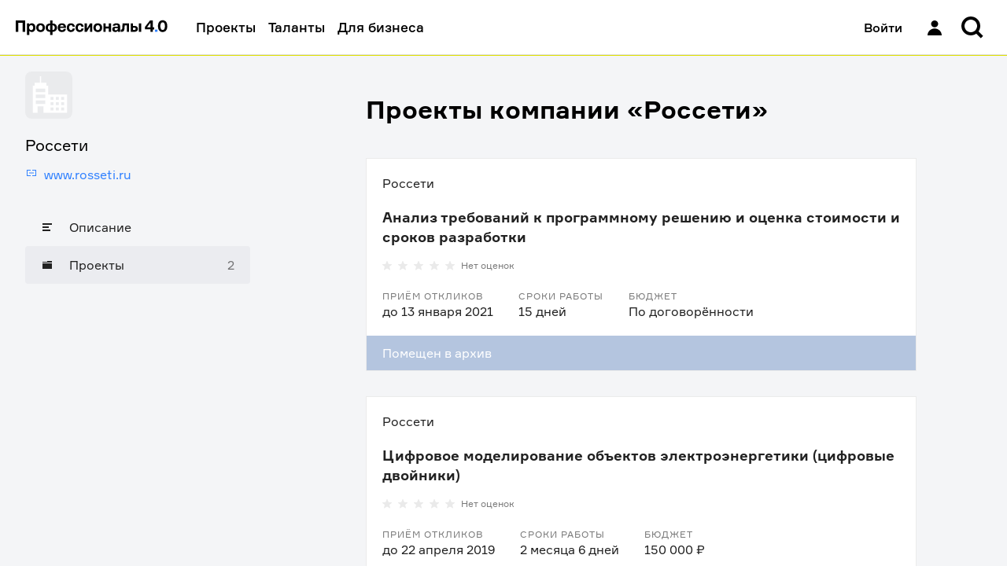

--- FILE ---
content_type: text/html; charset=utf-8
request_url: https://professionals4-0.ru/company/rosseti/projects/
body_size: 15323
content:
<!DOCTYPE html><html lang="ru"><head><meta charSet="utf-8"/><link rel="shortcut icon" href="/static/favicon/favicon.ico"/><meta name="viewport" content="width=device-width, initial-scale=1, maximum-scale=1, user-scalable=0"/><link rel="shortcut icon" href="/static/favicon/favicon.ico"/><title>Проекты компании «Россети» | Профессионалы 4.0</title><meta property="og:title" name="og:title" content="Проекты компании «Россети» | Профессионалы 4.0"/><meta property="twitter:title" name="twitter:title" content="Проекты компании «Россети» | Профессионалы 4.0"/><meta property="vk:title" name="vk:title" content="Проекты компании «Россети» | Профессионалы 4.0"/><meta property="description" name="description" content="Проекты компании «Россети» на платформе Профессионалы 4.0 охватывают широкий круг профессиональных областей и компетенций."/><meta property="og:description" name="og:description" content="Проекты компании «Россети» на платформе Профессионалы 4.0 охватывают широкий круг профессиональных областей и компетенций."/><meta property="twitter:description" name="twitter:description" content="Проекты компании «Россети» на платформе Профессионалы 4.0 охватывают широкий круг профессиональных областей и компетенций."/><meta property="vk:description" name="vk:description" content="Проекты компании «Россети» на платформе Профессионалы 4.0 охватывают широкий круг профессиональных областей и компетенций."/><meta property="og:image" name="og:image" content="https://core.professionals4-0.ru/web/storage/files?objectName=pictures%2FsKEyhYkUyeqLSvxskVMauCfSEwwCcu.png"/><meta property="twitter:image" name="twitter:image" content="https://core.professionals4-0.ru/web/storage/files?objectName=pictures%2FsKEyhYkUyeqLSvxskVMauCfSEwwCcu.png"/><meta property="vk:image" name="vk:image" content="https://core.professionals4-0.ru/web/storage/files?objectName=pictures%2FsKEyhYkUyeqLSvxskVMauCfSEwwCcu.png"/><meta name="next-head-count" content="15"/><meta name="apple-itunes-app" content="app-id=1593217089"/><meta name="google-play-app" content="app-id=com.gazprom_neft2"/><meta property="og:site_name" content="Профессионалы 4.0"/><meta name="twitter:card" content="summary"/><meta name="yandex-verification" content="dc98e82ab80461e7"/><meta name="og:url" content="https://professionals4-0.ru/company/rosseti/projects/"/><link rel="preload" as="font" type="font/woff2" href="/static/fonts/formular-400.woff2" crossorigin="anonymous"/><link rel="preload" as="font" type="font/woff2" href="/static/fonts/formular-500.woff2" crossorigin="anonymous"/><link rel="preload" as="font" type="font/woff2" href="/static/fonts/formular-700.woff2" crossorigin="anonymous"/><link rel="icon" type="image/png" href="/static/favicon/favicon-16x16.png" sizes="16x16"/><link rel="icon" type="image/png" href="/static/favicon/favicon-32x32.png" sizes="32x32"/><link rel="shortcut icon" type="image/png" sizes="192x192" href="/static/favicon/android-chrome-192x192.png"/><link rel="shortcut icon" type="image/png" sizes="512x512" href="/static/favicon/android-chrome-512x512.png"/><link rel="icon" href="/static/favicon/favicon.ico" sizes="48x48"/><link rel="apple-touch-icon" href="/static/favicon/apple-touch-icon.png" sizes="180x180"/><script type="application/ld+json">{"@context":"https://schema.org","@type":"Organization","url":"https://professionals4-0.ru/","logo":"https://professionals4-0.ru/static/project-logo.png"}</script><link rel="preload" href="/_next/static/css/d330c844fa57dbb1.css" as="style"/><link rel="stylesheet" href="/_next/static/css/d330c844fa57dbb1.css" data-n-g=""/><link rel="preload" href="/_next/static/css/befd9f58f87123e1.css" as="style"/><link rel="stylesheet" href="/_next/static/css/befd9f58f87123e1.css" data-n-p=""/><link rel="preload" href="/_next/static/css/2f04904b7806ff34.css" as="style"/><link rel="stylesheet" href="/_next/static/css/2f04904b7806ff34.css" data-n-p=""/><noscript data-n-css=""></noscript><script defer="" nomodule="" src="/_next/static/chunks/polyfills-c67a75d1b6f99dc8.js"></script><script src="/_next/static/chunks/webpack-86f4a85e96be4511.js" defer=""></script><script src="/_next/static/chunks/framework-4ed89e9640adfb9e.js" defer=""></script><script src="/_next/static/chunks/main-7907fe6b3f0d4cbc.js" defer=""></script><script src="/_next/static/chunks/pages/_app-e5d412bcfd23a922.js" defer=""></script><script src="/_next/static/chunks/3653-46f23c7b5b6d0a80.js" defer=""></script><script src="/_next/static/chunks/6350-da38537a901167c3.js" defer=""></script><script src="/_next/static/chunks/8850-3d50496b241fb7ab.js" defer=""></script><script src="/_next/static/chunks/4481-2588151d8cb73462.js" defer=""></script><script src="/_next/static/chunks/8105-9b7c914573ff02c4.js" defer=""></script><script src="/_next/static/chunks/9185-0bc9535de0e475b2.js" defer=""></script><script src="/_next/static/chunks/3973-d097e33226379890.js" defer=""></script><script src="/_next/static/chunks/9868-ec9156eeccc86e32.js" defer=""></script><script src="/_next/static/chunks/pages/company/%5Bcompany_id%5D/projects-efb22014fd4d1049.js" defer=""></script><script src="/_next/static/WcgdDKrE0hsU--o5e81lJ/_buildManifest.js" defer=""></script><script src="/_next/static/WcgdDKrE0hsU--o5e81lJ/_ssgManifest.js" defer=""></script></head><body><div id="__next"><div id="rootLayout" class="BaseLayout_page__DZvs9 rebranding theme_gaps_default theme_spaces_default theme_font_default theme_controls_default theme_color_default theme_size_default"><div><header class="Header_header__cRm_c" data-test-id="Header:root"><div class="Header_content__d73U5"><div class="Header_contentLeft__fHLhg"><a data-test-id="Header:logo" class="Link_link__YQeP8 Header_linkLogo__K4RsT Link_link_view_default__DSluc" href="/"><svg width="193" height="20" viewBox="0 0 193 20" fill="none" xmlns="http://www.w3.org/2000/svg"><title>Профессионалы 4.0 — Главная</title><path d="M75.146 11.34c-.293 2.671-2.215 4.39-4.883 4.39-3.31 0-5.364-2.195-5.364-5.554 0-3.332 2.055-5.554 5.364-5.554 2.695 0 4.723 1.613 4.91 4.364H72.29c-.16-1.402-.88-1.957-2.055-1.957-1.681 0-2.428 1.428-2.428 3.12 0 1.72.747 3.201 2.428 3.201 1.254 0 1.895-.74 2.055-2.01h2.855zm114.507-3.068c0-2.354-.72-4.867-2.909-4.867-2.161 0-2.908 2.513-2.908 4.867 0 2.3.747 4.813 2.908 4.813 2.189 0 2.909-2.512 2.909-4.813zm2.989 0c0 5.21-2.695 7.458-5.924 7.458-3.229 0-5.924-2.248-5.924-7.458.026-5.263 2.695-7.512 5.95-7.512 3.256 0 5.898 2.249 5.898 7.512zm-21.268 1.534V4.384h-.534l-3.683 4.866v.53h4.217v.026zm4.589 0v2.592h-1.814v3.094h-2.882v-3.12h-7.045V9.25l6.458-8.225h3.469v8.754h1.814v.027zM159.525 4.86v10.606h-2.908V4.86h2.908zm-10.46 8.226h1.547c1.415 0 1.815-.53 1.815-1.455 0-.9-.4-1.428-1.815-1.428h-1.547v2.883zm0-8.226v3.095h1.974c2.749 0 4.27 1.401 4.27 3.702s-1.521 3.809-4.27 3.809h-4.883V4.86h2.909zm-15.558 7.882l.507-.027c.934-.053 1.414-.767 1.468-2.248l.267-5.607h8.325v10.606h-2.908v-8.2h-2.669l-.293 4.233c-.241 3.226-1.682 3.967-3.923 3.967h-.774v-2.724zm-3.709-1.72v-.343h-2.535c-.881 0-1.628.396-1.628 1.402 0 .925.694 1.401 1.814 1.401 1.308-.026 2.349-.846 2.349-2.46zm-3.576-3.173h-2.962c.107-1.878 1.734-3.227 4.643-3.227 2.882 0 4.75 1.058 4.75 3.65v7.194h-2.695v-.9h-.534c-.667.741-1.574 1.164-3.015 1.164-2.402 0-3.683-1.507-3.683-3.385 0-1.799.827-3.465 4.003-3.465h3.095v-.767c0-.873-.613-1.349-1.948-1.349-.987 0-1.574.423-1.654 1.085zm-7.952 7.617v-4.232h-4.003v4.232h-2.882V4.86h2.882v3.967h4.003V4.86h2.908v10.606h-2.908zm-11.315-5.29c0-1.666-.774-3.147-2.615-3.147-1.841 0-2.642 1.48-2.642 3.147 0 1.693.801 3.174 2.642 3.174 1.841 0 2.615-1.481 2.615-3.174zm2.909 0c0 3.306-2.108 5.554-5.524 5.554-3.362 0-5.55-2.248-5.55-5.554s2.161-5.554 5.55-5.554c3.416 0 5.524 2.222 5.524 5.554zm-22.31 5.29V4.86h2.83v5.977h.506l3.523-5.977h2.882v10.606h-2.829V9.515h-.507l-3.576 5.95h-2.828zm-1.253-4.126c-.294 2.671-2.215 4.39-4.884 4.39-3.309 0-5.364-2.195-5.364-5.554 0-3.332 2.055-5.554 5.364-5.554 2.695 0 4.723 1.613 4.91 4.364h-2.882c-.16-1.402-.88-1.957-2.055-1.957-1.68 0-2.428 1.428-2.428 3.12 0 1.72.747 3.201 2.428 3.201 1.255 0 1.895-.74 2.055-2.01h2.856zM56.386 8.748h4.563c-.053-1.19-.853-2.01-2.214-2.01s-2.162.82-2.349 2.01zm7.552 1.772h-7.605c-.027 1.746.88 2.883 2.562 2.883 1.094 0 1.841-.53 2.054-1.64h2.883c-.428 2.486-2.082 3.967-5.017 3.967-3.363 0-5.444-2.142-5.444-5.554 0-3.385 2.055-5.554 5.364-5.554 3.229 0 5.096 2.116 5.15 5.025v.873h.053zm-17.132 2.724c1.895-.053 2.749-1.402 2.749-3.068 0-1.64-.854-3.015-2.749-3.068h-.133v6.11h.133v.026zm-3.202 0h.24V7.108h-.24c-1.841.053-2.722 1.428-2.722 3.068 0 1.666.907 2.989 2.722 3.068zm3.069 6.348h-2.829v-4.126h-.213c-3.603 0-5.578-2.248-5.578-5.29 0-3.041 1.948-5.237 5.498-5.29h.293V1.051h2.829v3.835h.293c3.496.053 5.498 2.275 5.498 5.29 0 3.148-2.082 5.29-5.765 5.29v4.126h-.026zm-12.489-9.416c0-1.666-.774-3.147-2.615-3.147-1.815 0-2.642 1.48-2.642 3.147 0 1.693.827 3.174 2.642 3.174 1.841 0 2.615-1.481 2.615-3.174zm2.909 0c0 3.306-2.108 5.554-5.524 5.554-3.363 0-5.55-2.248-5.55-5.554s2.16-5.554 5.55-5.554c3.416 0 5.524 2.222 5.524 5.554zm-20.068 0c0 1.666.8 3.174 2.615 3.174 1.735 0 2.536-1.428 2.536-3.174 0-1.745-.801-3.147-2.536-3.147-1.814 0-2.615 1.48-2.615 3.147zm0-5.316v.952h.534c.56-.714 1.494-1.216 2.962-1.216 2.829 0 4.537 2.353 4.537 5.554 0 3.226-1.708 5.554-4.537 5.554-1.468 0-2.322-.476-2.882-1.217h-.507v5.078h-2.909V4.86h2.802zm-4.99-3.809v14.415H8.753V3.96H3.256v11.505H0V1.05h12.035z" fill="#000"></path><path d="M180.155 12.66h-3.203v2.804h3.203v-2.803z" fill="#3282FF"></path></svg></a><a data-test-id="Header:logoMobile" class="Link_link__YQeP8 Header_linkLogoMobile__HzLAM Link_link_view_default__DSluc" href="/"><svg width="47" height="16" viewBox="0 0 47 16" fill="none" xmlns="http://www.w3.org/2000/svg"><title>Профессионалы 4.0 — Главная</title><path d="M43.0813 7.96662C43.0813 5.47004 42.318 2.80515 40 2.80515C37.7102 2.80515 36.9187 5.47004 36.9187 7.96662C36.9187 10.4071 37.7102 13.072 40 13.072C42.318 13.072 43.0813 10.4071 43.0813 7.96662ZM46.2474 7.96662C46.2474 13.4928 43.3922 15.8771 39.9717 15.8771C36.5512 15.8771 33.6961 13.4928 33.6961 7.96662C33.7244 2.38437 36.5512 0 39.9717 0C43.3922 0 46.2474 2.38437 46.2474 7.96662ZM23.7173 9.5936V3.84305H23.1519L19.2226 9.00452V9.56555H23.7173V9.5936ZM28.5512 9.5936V12.3426H26.629V15.6247H23.6042V12.3146H16.1413V9.00452L22.9823 0.308566H26.6572V9.5936H28.5512ZM12.7491 0.308566V15.5966H9.27209V3.39423H3.44876V15.5966H0V0.308566H12.7491Z" fill="black"></path><path d="M33.0175 12.6226H29.6252V15.596H33.0175V12.6226Z" fill="#3282FF"></path></svg></a></div><div class="Header_contentRight__aOnhD"><div class="Header_user__OVRt_"><a data-test-id="Header:authLink" class="Link_link__YQeP8 Header_authLink__kdkrI Link_link_view_rebranding__6y0SL" title="Войти" href="/auth/?redirectTo=%2Fcompany%2Frosseti%2Fprojects%2F&amp;company_id=rosseti"><span data-test-id="Header:signIn" class="Header_signIn__FYRJL">Войти</span><div data-test-id="Header:iconUser" class="Icon_icon__afzDC Icon_size_l__9imnF"><svg width="32" height="32" viewBox="0 0 32 32" fill="black" xmlns="http://www.w3.org/2000/svg"><path d="M11.5 11.3846C11.5 8.96306 13.5147 7 16 7C18.4853 7 20.5 8.96306 20.5 11.3846C20.5 13.8062 18.4853 15.7692 16 15.7692C13.5147 15.7692 11.5 13.8062 11.5 11.3846Z" fill="black"></path><path d="M7 26C7 21.1569 11.0294 17.2308 16 17.2308C20.9706 17.2308 25 21.1569 25 26H7Z" fill="black"></path></svg></div></a></div><div class="Header_searchWrapper__08Sem"><div class="Header_search__dyq2Y"><div data-test-id="SearchForm:root"><button class="HeaderSearch_inputButton__xkboK Button_button__vepWu Button_withIcon__UeRyW Button_onlyIcon__6b867 Button_size_xl__evVe0 Button_view_clear__qdMo8" title="Поиск" data-test-id="InputSearch:searchButton" type="button"><span class="Button_content__GNxwf"><span class="Button_icon__i8PS_"><div class="Icon_icon__afzDC Icon_size_l__9imnF"><svg width="16" height="16" viewBox="0 0 16 16" xmlns="http://www.w3.org/2000/svg"><path fill-rule="evenodd" clip-rule="evenodd" d="M10.4765 11.8908C9.4957 12.5892 8.29582 13 7 13C3.68629 13 1 10.3137 1 7C1 3.68629 3.68629 1 7 1C10.3137 1 13 3.68629 13 7C13 8.29584 12.5892 9.49573 11.8907 10.4766L14.7953 13.3811L13.3811 14.7954L10.4765 11.8908ZM11 7C11 9.20914 9.20914 11 7 11C4.79086 11 3 9.20914 3 7C3 4.79086 4.79086 3 7 3C9.20914 3 11 4.79086 11 7Z" fill="currentColor"></path></svg></div></span></span></button></div></div></div><div class="Header_notificationsWrapper__bPnCw"></div></div></div></header><div class="HeaderWarning_warning__4b9bv"></div></div><div class="BaseLayout_wrapper__1THgQ"><div class="BaseLayout_sidebar__gTBtZ"><div class="Sidebar_sidebar__2LlkB"><header class="CompanySidebar_header__uWPd_"><div class="BrandLogo_wrapper__g4qOP BrandLogo_size_m__Jatqf" data-test-id="BrandLogo:wrapper"><span style="box-sizing:border-box;display:block;overflow:hidden;width:initial;height:initial;background:none;opacity:1;border:0;margin:0;padding:0;position:relative"><span style="box-sizing:border-box;display:block;width:initial;height:initial;background:none;opacity:1;border:0;margin:0;padding:0;padding-top:100%"></span><img data-test-id="BrandLogo:image" alt="Логотип компании" src="[data-uri]" decoding="async" data-nimg="responsive" class="BrandLogo_logo__ZxRDk" style="position:absolute;top:0;left:0;bottom:0;right:0;box-sizing:border-box;padding:0;border:none;margin:auto;display:block;width:0;height:0;min-width:100%;max-width:100%;min-height:100%;max-height:100%;object-fit:scale-down"/><noscript><img data-test-id="BrandLogo:image" alt="Логотип компании" sizes="100vw" srcSet="/_next/image/?url=https%3A%2F%2Fcore.professionals4-0.ru%2Fweb%2Fstorage%2Ffiles%3FobjectName%3Dpictures%252FsKEyhYkUyeqLSvxskVMauCfSEwwCcu.png&amp;w=640&amp;q=75 640w, /_next/image/?url=https%3A%2F%2Fcore.professionals4-0.ru%2Fweb%2Fstorage%2Ffiles%3FobjectName%3Dpictures%252FsKEyhYkUyeqLSvxskVMauCfSEwwCcu.png&amp;w=750&amp;q=75 750w, /_next/image/?url=https%3A%2F%2Fcore.professionals4-0.ru%2Fweb%2Fstorage%2Ffiles%3FobjectName%3Dpictures%252FsKEyhYkUyeqLSvxskVMauCfSEwwCcu.png&amp;w=828&amp;q=75 828w, /_next/image/?url=https%3A%2F%2Fcore.professionals4-0.ru%2Fweb%2Fstorage%2Ffiles%3FobjectName%3Dpictures%252FsKEyhYkUyeqLSvxskVMauCfSEwwCcu.png&amp;w=1080&amp;q=75 1080w, /_next/image/?url=https%3A%2F%2Fcore.professionals4-0.ru%2Fweb%2Fstorage%2Ffiles%3FobjectName%3Dpictures%252FsKEyhYkUyeqLSvxskVMauCfSEwwCcu.png&amp;w=1200&amp;q=75 1200w, /_next/image/?url=https%3A%2F%2Fcore.professionals4-0.ru%2Fweb%2Fstorage%2Ffiles%3FobjectName%3Dpictures%252FsKEyhYkUyeqLSvxskVMauCfSEwwCcu.png&amp;w=1920&amp;q=75 1920w, /_next/image/?url=https%3A%2F%2Fcore.professionals4-0.ru%2Fweb%2Fstorage%2Ffiles%3FobjectName%3Dpictures%252FsKEyhYkUyeqLSvxskVMauCfSEwwCcu.png&amp;w=2048&amp;q=75 2048w, /_next/image/?url=https%3A%2F%2Fcore.professionals4-0.ru%2Fweb%2Fstorage%2Ffiles%3FobjectName%3Dpictures%252FsKEyhYkUyeqLSvxskVMauCfSEwwCcu.png&amp;w=3840&amp;q=75 3840w" src="/_next/image/?url=https%3A%2F%2Fcore.professionals4-0.ru%2Fweb%2Fstorage%2Ffiles%3FobjectName%3Dpictures%252FsKEyhYkUyeqLSvxskVMauCfSEwwCcu.png&amp;w=3840&amp;q=75" decoding="async" data-nimg="responsive" style="position:absolute;top:0;left:0;bottom:0;right:0;box-sizing:border-box;padding:0;border:none;margin:auto;display:block;width:0;height:0;min-width:100%;max-width:100%;min-height:100%;max-height:100%;object-fit:scale-down" class="BrandLogo_logo__ZxRDk" loading="lazy"/></noscript></span></div></header><div class="Box_box__zg2u7 Box_mb_s__F8sqp"><h2 class="text_text__Ytp4f text_size_xl__5XV_9 text_weight_inherit__GYeWI" data-test-id="title">Россети</h2></div><div class="Box_box__zg2u7 Box_mb_2xl__e00Rw" data-test-id="company-links"><a class="Link_link__YQeP8 Link_link_view_default__DSluc" target="_blank" rel="noreferrer noopener" href="https://www.rosseti.ru/"><div class="CompanySidebar_linkContent__rVTRc"><div class="Box_box__zg2u7 Box_mr_xs__45Rk_"><div class="Icon_icon__afzDC"><svg width="16" height="16" viewBox="0 0 16 16" fill="none" xmlns="http://www.w3.org/2000/svg"><path d="M3 5H7V4H2V12H7V11H3V5Z" fill="currentColor"></path><path d="M5.00006 8.5H10.9999V7.5H5.00006V8.5Z" fill="currentColor"></path><path d="M13 11V5H9V4H14V12H9V11H13Z" fill="currentColor"></path></svg></div></div><p class="text_text__Ytp4f text_size_m__zdyxy text_weight_inherit__GYeWI">www.rosseti.ru</p></div></a></div><div class="Menu_menu__YJHKh"><ul class="Menu_list__hxdvD"><li class="Menu_item__5aRCH"><a class="Link_link__YQeP8 Menu_link__rlPYh Link_link_view_default__DSluc" aria-label="Описание" href="/company/rosseti/"><div class="Menu_icon__4NxnC"><div class="Icon_icon__afzDC"><svg width="16" height="16" viewBox="0 0 16 16" fill="none" xmlns="http://www.w3.org/2000/svg"><path d="M2 3H14V5H2V3Z" fill="currentColor"></path><path d="M2 7H10V9H2V7Z" fill="currentColor"></path><path d="M12 11H2V13H12V11Z" fill="currentColor"></path></svg></div></div><span class="text_text__Ytp4f text_size_m__zdyxy text_view_primary__K9ZzE text_weight_inherit__GYeWI">Описание</span></a></li><li class="Menu_item__5aRCH"><a class="Link_link__YQeP8 Menu_link__rlPYh Link_link_view_default__DSluc Menu_active__Z3qF_" aria-label="Проекты" href="/company/rosseti/projects/"><div class="Menu_icon__4NxnC"><div class="Icon_icon__afzDC"><svg width="16" height="16" viewBox="0 0 16 16" fill="none" xmlns="http://www.w3.org/2000/svg"><path d="M14 3H8V4H2V5H14V3Z" fill="currentColor"></path><path d="M2 13V6H14V13H2Z" fill="currentColor"></path></svg></div></div><span class="text_text__Ytp4f text_size_m__zdyxy text_view_primary__K9ZzE text_weight_inherit__GYeWI">Проекты</span><span class="Menu_counts__p3hUZ">2</span></a></li></ul><button type="button" class="Menu_mobileToggle__ow7__"><div class="Menu_currentLink__gv3PZ"><div class="Menu_icon__4NxnC"><div class="Icon_icon__afzDC"><svg width="16" height="16" viewBox="0 0 16 16" fill="none" xmlns="http://www.w3.org/2000/svg"><path d="M14 3H8V4H2V5H14V3Z" fill="currentColor"></path><path d="M2 13V6H14V13H2Z" fill="currentColor"></path></svg></div></div><span class="text_text__Ytp4f text_size_m__zdyxy text_view_primary__K9ZzE text_weight_inherit__GYeWI">Проекты</span><span class="Menu_counts__p3hUZ">2</span></div><span class="Menu_toggleIcon__TSFsZ">▼</span></button></div></div></div><div class="PageContainer_container__8ZQ0R PageContainer_container_s__T1trC" id="layoutBaseContainer" data-test-id="PageContainer"><div class="PageContainer_content__CVZik"><div class="Box_box__zg2u7 Box_mb_3xl__BsR9J"><h1 class="text_text__Ytp4f text_size_3xl__OLZSr text_weight_bold__86FeY">Проекты компании «Россети»</h1></div><div data-test-id="Grid:grid" class="Grid_grid__1zatX Grid_grid_sColumns_1__WKew9 Grid_grid_mColumns_1__8YSh5 Grid_grid_rowGap_full__cmahd Grid_grid_colGap_full__WhKDZ"><div class="Grid_fraction__akSA5 Grid_fraction_sCol_1__h8gn7 Grid_fraction_mCol_1__fBqgv"><article data-test-id="CardProject" class="CardProjectView_card__xRJ2h CardProjectView_card_hoverable__aU4Ad"><header data-test-id="CardProject:header" class="CardProjectView_header__1PZTH"><div class="CardProjectView_header_container__njZkS"><h3 class="text_text__Ytp4f text_size_m__zdyxy text_view_primary__K9ZzE text_weight_inherit__GYeWI" data-test-id="CardProject:header:title">Россети</h3><div data-test-id="CardProject:header:side" class="CardProjectView_header_side__QwNMO"></div></div></header><div data-test-id="CardProject:body" class="CardProjectView_body__c8eln"><h2 class="text_text__Ytp4f text_size_l__3vTnu text_view_primary__K9ZzE text_weight_bold__86FeY CardProjectView_body_title__MDEtN" data-test-id="CardProject:body:title">Анализ требований к программному решению и оценка стоимости и сроков разработки</h2><div data-test-id="CardProject:rating" class="CardProjectView_rating__Ep7kt"><div data-test-id="RatingStars:root" class="RatingStars_wrapper__xnQLa"><div data-test-id="RatingStars:stars" class="RatingStars_stars__IoU_B"><div alt="Рейтинг" class="RatingStars_star__vmDpQ" style="background-image:url(&#x27;/static/images/star.svg&#x27;);height:12px;width:12px"></div><div alt="Рейтинг" class="RatingStars_star__vmDpQ" style="background-image:url(&#x27;/static/images/star.svg&#x27;);height:12px;width:12px"></div><div alt="Рейтинг" class="RatingStars_star__vmDpQ" style="background-image:url(&#x27;/static/images/star.svg&#x27;);height:12px;width:12px"></div><div alt="Рейтинг" class="RatingStars_star__vmDpQ" style="background-image:url(&#x27;/static/images/star.svg&#x27;);height:12px;width:12px"></div><div alt="Рейтинг" class="RatingStars_star__vmDpQ" style="background-image:url(&#x27;/static/images/star.svg&#x27;);height:12px;width:12px"></div></div><div><p class="text_text__Ytp4f text_size_s___7QUi text_view_secondary__bfXam text_weight_inherit__GYeWI" data-test-id="RatingStars:reviews">Нет оценок</p></div></div></div><dl data-test-id="CardProject:info" class="CardProjectView_info__m2yoa"><div class="CardProjectView_info_item__SbdLP"><dt><span class="text_text__Ytp4f text_size_s___7QUi text_view_secondary__bfXam text_weight_inherit__GYeWI text_uppercase_true__iACZi">Приём откликов</span></dt><dd><span class="text_text__Ytp4f text_size_m__zdyxy text_view_primary__K9ZzE text_weight_inherit__GYeWI">до 13 января 2021</span></dd></div><div class="CardProjectView_info_item__SbdLP"><dt><span class="text_text__Ytp4f text_size_s___7QUi text_view_secondary__bfXam text_weight_inherit__GYeWI text_uppercase_true__iACZi">Сроки работы</span></dt><dd><span class="text_text__Ytp4f text_size_m__zdyxy text_view_primary__K9ZzE text_weight_inherit__GYeWI">15 дней</span></dd></div><div class="CardProjectView_info_item__SbdLP"><dt><span class="text_text__Ytp4f text_size_s___7QUi text_view_secondary__bfXam text_weight_inherit__GYeWI text_uppercase_true__iACZi">Бюджет</span></dt><dd><span class="text_text__Ytp4f text_size_m__zdyxy text_view_primary__K9ZzE text_weight_inherit__GYeWI">По договорённости</span></dd></div></dl></div><footer data-test-id="CardProject:footer" class="CardProjectView_footer__S_9OQ CardProjectView_footer_status_closed__wr2R4">Помещен в архив</footer><a data-test-id="CardProject:link" class="Link_link__YQeP8 Link_link_view_stretched__4DJ_m" href="/project/rosseti-526/"><span class="visually-hidden">Перейти в проект</span></a></article></div><div class="Grid_fraction__akSA5 Grid_fraction_sCol_1__h8gn7 Grid_fraction_mCol_1__fBqgv"><article data-test-id="CardProject" class="CardProjectView_card__xRJ2h CardProjectView_card_hoverable__aU4Ad"><header data-test-id="CardProject:header" class="CardProjectView_header__1PZTH"><div class="CardProjectView_header_container__njZkS"><h3 class="text_text__Ytp4f text_size_m__zdyxy text_view_primary__K9ZzE text_weight_inherit__GYeWI" data-test-id="CardProject:header:title">Россети</h3><div data-test-id="CardProject:header:side" class="CardProjectView_header_side__QwNMO"></div></div></header><div data-test-id="CardProject:body" class="CardProjectView_body__c8eln"><h2 class="text_text__Ytp4f text_size_l__3vTnu text_view_primary__K9ZzE text_weight_bold__86FeY CardProjectView_body_title__MDEtN" data-test-id="CardProject:body:title">Цифровое моделирование объектов электроэнергетики (цифровые двойники)</h2><div data-test-id="CardProject:rating" class="CardProjectView_rating__Ep7kt"><div data-test-id="RatingStars:root" class="RatingStars_wrapper__xnQLa"><div data-test-id="RatingStars:stars" class="RatingStars_stars__IoU_B"><div alt="Рейтинг" class="RatingStars_star__vmDpQ" style="background-image:url(&#x27;/static/images/star.svg&#x27;);height:12px;width:12px"></div><div alt="Рейтинг" class="RatingStars_star__vmDpQ" style="background-image:url(&#x27;/static/images/star.svg&#x27;);height:12px;width:12px"></div><div alt="Рейтинг" class="RatingStars_star__vmDpQ" style="background-image:url(&#x27;/static/images/star.svg&#x27;);height:12px;width:12px"></div><div alt="Рейтинг" class="RatingStars_star__vmDpQ" style="background-image:url(&#x27;/static/images/star.svg&#x27;);height:12px;width:12px"></div><div alt="Рейтинг" class="RatingStars_star__vmDpQ" style="background-image:url(&#x27;/static/images/star.svg&#x27;);height:12px;width:12px"></div></div><div><p class="text_text__Ytp4f text_size_s___7QUi text_view_secondary__bfXam text_weight_inherit__GYeWI" data-test-id="RatingStars:reviews">Нет оценок</p></div></div></div><dl data-test-id="CardProject:info" class="CardProjectView_info__m2yoa"><div class="CardProjectView_info_item__SbdLP"><dt><span class="text_text__Ytp4f text_size_s___7QUi text_view_secondary__bfXam text_weight_inherit__GYeWI text_uppercase_true__iACZi">Приём откликов</span></dt><dd><span class="text_text__Ytp4f text_size_m__zdyxy text_view_primary__K9ZzE text_weight_inherit__GYeWI">до 22 апреля 2019</span></dd></div><div class="CardProjectView_info_item__SbdLP"><dt><span class="text_text__Ytp4f text_size_s___7QUi text_view_secondary__bfXam text_weight_inherit__GYeWI text_uppercase_true__iACZi">Сроки работы</span></dt><dd><span class="text_text__Ytp4f text_size_m__zdyxy text_view_primary__K9ZzE text_weight_inherit__GYeWI">2 месяца 6 дней</span></dd></div><div class="CardProjectView_info_item__SbdLP"><dt><span class="text_text__Ytp4f text_size_s___7QUi text_view_secondary__bfXam text_weight_inherit__GYeWI text_uppercase_true__iACZi">Бюджет</span></dt><dd><span class="text_text__Ytp4f text_size_m__zdyxy text_view_primary__K9ZzE text_weight_inherit__GYeWI">150 000 ₽</span></dd></div></dl></div><footer data-test-id="CardProject:footer" class="CardProjectView_footer__S_9OQ CardProjectView_footer_status_closed__wr2R4">Помещен в архив</footer><a data-test-id="CardProject:link" class="Link_link__YQeP8 Link_link_view_stretched__4DJ_m" href="/project/rosseti-145/"><span class="visually-hidden">Перейти в проект</span></a></article></div></div></div></div></div><footer class="Footer_footer__JjSSq Footer_notMainPage__HSSwe" data-test-id="Footer:root"><section class="Footer_top__W3LXJ"><div class="Footer_topInner__zgXJW"><b class="Footer_profs__dEGch">П4<span class="Footer_dot__pi8R_">.</span>0</b><b class="Footer_download__u6tqr">Скачайте наше приложение</b></div></section><div class="Footer_apps__jkjT5" data-test-id="Footer:apps"><a data-test-id="Footer:appStore" class="Link_link__YQeP8 Footer_appLink__7Gjj_ Link_link_view_inherit__sk9si" target="_blank" rel="noreferrer noopener" href="https://apps.apple.com/ru/app/%D0%BF%D1%80%D0%BE%D1%84%D0%B5%D1%81%D1%81%D0%B8%D0%BE%D0%BD%D0%B0%D0%BB%D1%8B-4-0/id1593217089"><span class="Footer_iconApp__HsNvI"><div class="Icon_icon__afzDC"><svg width="19" height="23" viewBox="0 0 19 23" fill="none" xmlns="http://www.w3.org/2000/svg"><path d="M13.412.827a4.958 4.958 0 01-1.134 3.552 4.17 4.17 0 01-3.293 1.557 4.717 4.717 0 011.163-3.42A5.044 5.044 0 0113.412.827zm4.04 7.554a5.035 5.035 0 00-2.397 4.224 4.865 4.865 0 002.97 4.476 11.152 11.152 0 01-1.545 3.146c-.91 1.362-1.864 2.691-3.378 2.716-.72.017-1.207-.19-1.713-.406-.529-.225-1.08-.46-1.94-.46-.915 0-1.49.242-2.045.476-.48.201-.943.397-1.597.424-1.443.053-2.545-1.453-3.488-2.801C.434 17.422-1.033 12.416.934 9.009a5.408 5.408 0 014.551-2.776c.818-.017 1.603.299 2.291.575.526.211.996.4 1.38.4.338 0 .795-.181 1.327-.392.838-.333 1.864-.74 2.909-.63a5.154 5.154 0 014.06 2.195z" fill="currentColor"></path></svg></div></span><span class="Footer_appTitleWrapper__IHZK5"><span class="Footer_appTitle__3PCjf">Скачать в</span><span class="Footer_store__zYlkg"><svg width="74" height="16" viewBox="0 0 74 16" fill="none" xmlns="http://www.w3.org/2000/svg"><path fill-rule="evenodd" clip-rule="evenodd" d="M39.6575 11.5936C38.0581 11.5936 36.8877 10.8025 36.7529 9.59772L34.8917 9.59763C35.0092 11.7952 36.8284 13.1853 39.5227 13.1853C42.4025 13.1853 44.2121 11.7617 44.2121 9.48872C44.2121 7.71163 43.1773 6.7103 40.6846 6.1208L39.346 5.79212C37.78 5.4052 37.1399 4.89978 37.1399 4.04084C37.1399 2.9631 38.1421 2.22263 39.6068 2.22263C41.0715 2.22263 42.0738 2.95449 42.1837 4.16695H44.0191C43.9598 2.07071 42.1999 0.630859 39.6317 0.630859C37.0386 0.630859 35.2118 2.07071 35.2118 4.16695C35.2118 5.85999 36.2475 6.90334 38.4785 7.4422L40.053 7.82152C41.6276 8.20848 42.2926 8.77313 42.2926 9.71616C42.2926 10.8025 41.19 11.5936 39.6575 11.5936ZM7.98348 9.69465H3.35246L2.24032 12.9785H0.278809L4.66524 0.829102H6.70318L11.0896 12.9785H9.09465L7.98348 9.69465ZM3.83355 8.1898H7.50439L5.69478 2.86035H5.6441L3.83355 8.1898ZM16.8684 13.0815C19.0917 13.0815 20.565 11.313 20.565 8.56037C20.565 5.81538 19.0831 4.03827 16.8349 4.03826C15.6781 4.00095 14.5944 4.60262 14.0144 5.60423H13.981V4.13094H12.2211V15.9192H14.0393V11.5318H14.0813C14.6366 12.5397 15.7191 13.1416 16.8684 13.0815ZM18.694 8.55295C18.694 6.75959 17.7673 5.58057 16.3532 5.58057C14.964 5.58057 14.0296 6.78442 14.0296 8.55295C14.0296 10.3377 14.964 11.533 16.3532 11.533C17.7673 11.533 18.694 10.3626 18.694 8.55295H18.694ZM26.617 13.0815C28.8403 13.0815 30.314 11.313 30.314 8.56037C30.314 5.81538 28.8317 4.03827 26.5835 4.03826C25.4267 4.00095 24.343 4.60262 23.763 5.60423H23.7296V4.13094H21.9697V15.9192H23.7879V11.5318H23.83C24.3853 12.5397 25.4678 13.1416 26.617 13.0815ZM28.4445 8.55295C28.4445 6.75959 27.5178 5.58057 26.1037 5.58057C24.7145 5.58057 23.7801 6.78442 23.7801 8.55295C23.7801 10.3377 24.7145 11.533 26.1037 11.533C27.5178 11.533 28.4445 10.3626 28.4445 8.55295ZM48.1402 2.02588V4.12212H49.8246V5.56197H48.1402V10.4452C48.1402 11.2038 48.4774 11.5574 49.2179 11.5574C49.4179 11.5539 49.6175 11.5398 49.816 11.5153V12.9465C49.4831 13.0087 49.1447 13.0369 48.8061 13.0306C47.0128 13.0306 46.3134 12.357 46.3134 10.6391V5.56197H45.0254V4.12212H46.3133V2.02588H48.1402ZM54.9994 4.01562C52.4398 4.01562 50.7984 5.76695 50.7984 8.55397C50.7984 11.3486 52.4235 13.0923 54.9994 13.0923C57.5762 13.0923 59.2014 11.3486 59.2014 8.55397C59.2014 5.76691 57.5676 4.01562 54.9994 4.01562ZM57.3529 8.55486C57.3529 6.64302 56.4768 5.51465 55.0035 5.51465C53.5302 5.51465 52.6541 6.65162 52.6541 8.55486C52.6541 10.4743 53.5302 11.5941 55.0035 11.5941C56.4768 11.5941 57.3529 10.4743 57.3529 8.55486ZM62.4378 4.13087H60.7037L60.7037 12.9887H62.5219V7.73478C62.4613 7.20324 62.6361 6.67179 63.0004 6.27998C63.3646 5.88817 63.882 5.67514 64.4165 5.69683C64.693 5.68876 64.9689 5.72587 65.2334 5.8067V4.10602C65.029 4.0602 64.82 4.03745 64.6105 4.03818C63.611 4.00001 62.7217 4.66798 62.4799 5.63854H62.4378V4.13087ZM73.6155 10.3808C73.3709 11.9888 71.805 13.0923 69.8014 13.0923C67.2246 13.0923 65.6252 11.3658 65.6252 8.59601C65.6252 5.81759 67.2332 4.01562 69.725 4.01562C72.1757 4.01562 73.7168 5.69911 73.7168 8.38486V9.0078H67.4606V9.11768C67.4022 9.77713 67.6299 10.4299 68.0858 10.9099C68.5417 11.39 69.1819 11.651 69.8434 11.6267C70.7258 11.7093 71.5577 11.2027 71.889 10.3808L73.6155 10.3808ZM71.8961 7.73888H67.4677C67.4661 7.14084 67.7036 6.56696 68.1272 6.14479C68.5508 5.72263 69.1254 5.48716 69.7235 5.49073C70.3168 5.47798 70.8886 5.71334 71.301 6.14009C71.7134 6.56685 71.9291 7.14631 71.8961 7.73888Z" fill="currentColor"></path></svg></span></span></a><a data-test-id="Footer:googlePlay" class="Link_link__YQeP8 Footer_appLink__7Gjj_ Link_link_view_inherit__sk9si" target="_blank" rel="noreferrer noopener" href="https://apps.rustore.ru/app/com.gazprom_neft2"><span class="Footer_iconApp__HsNvI"><div class="Icon_icon__afzDC"><svg width="90" height="90" viewBox="15 10 36 38" fill="none" xmlns="http://www.w3.org/2000/svg"><path fill-rule="evenodd" clip-rule="evenodd" d="M32.4793 46.6426C24.3817 46.6426 20.3329 46.6426 17.8173 44.1622C15.3018 41.6819 15.3018 37.6897 15.3018 29.7054V28.294C15.3018 20.3097 15.3018 16.3176 17.8173 13.8372C20.3329 11.3569 24.3817 11.3569 32.4793 11.3569H33.9107C42.0083 11.3569 46.0571 11.3569 48.5727 13.8372C51.0882 16.3176 51.0882 20.3097 51.0882 28.294V29.7054C51.0882 37.6897 51.0882 41.6819 48.5727 44.1622C46.0571 46.6426 42.0083 46.6426 33.9107 46.6426H32.4793ZM40.5117 34.2146L42.9297 34.8102C44.0248 35.08 45.0865 34.2675 45.0865 33.1596V21.6685C45.0865 20.6932 44.4105 19.8427 43.4463 19.6053L36.511 17.897C35.4158 17.6273 34.3541 18.4398 34.3541 19.5477V21.6191L29.9844 20.5428C28.8893 20.2731 27.8276 21.0856 27.8276 22.1935V24.2649L23.4576 23.1886C22.3625 22.9188 21.3008 23.7313 21.3008 24.8392L21.3008 36.3302C21.3008 37.3056 21.9768 38.156 22.941 38.3935L29.8763 40.1017C30.9714 40.3715 32.0332 39.559 32.0332 38.4511V36.5406L32.0318 36.5403L32.0336 26.9769C32.0336 26.0075 31.4126 25.4454 31.1869 25.2732C31.1439 25.2403 31.132 25.1791 31.1628 25.1349C31.1932 25.0914 31.248 25.0708 31.2993 25.0861C32.213 25.3581 33.0874 26.2818 33.1747 27.4433L33.4764 36.219C33.4863 36.5073 33.6755 36.7573 33.9477 36.8512L36.4031 37.456C37.4982 37.7258 38.5599 36.9133 38.5599 35.8054L38.5617 24.3323C38.5617 23.3628 37.9407 22.8008 37.715 22.6286C37.672 22.5957 37.6601 22.5345 37.6909 22.4903C37.7213 22.4468 37.7761 22.4262 37.8274 22.4414C38.7411 22.7135 39.6155 23.6372 39.7028 24.7987L40.0046 33.5737C40.0149 33.874 40.2205 34.1323 40.5117 34.2146Z" fill="currentColor"></path></svg></div></span><span class="Footer_appTitleWrapper__IHZK5"><span class="Footer_appTitle__3PCjf">Скачать в</span><span class="Footer_store__zYlkg"><svg width="139" height="30" viewBox="96 26 10 18" fill="none" xmlns="http://www.w3.org/2000/svg"><path d="M72.0475 43.8571H69.3127L64.9731 37.8846H62.6903V43.8571H60.3623V28.1457H65.9676C67.0525 28.1457 68.0244 28.3537 68.8833 28.7697C69.7421 29.1857 70.4051 29.7651 70.8722 30.508C71.3544 31.236 71.5955 32.0754 71.5955 33.0263C71.5955 34.2149 71.2263 35.2326 70.488 36.0794C69.7497 36.9114 68.7627 37.4611 67.5271 37.7286L72.0475 43.8571ZM62.6903 30.2629V35.7897H65.9676C66.9319 35.7897 67.708 35.5371 68.2956 35.032C68.8983 34.512 69.1997 33.8434 69.1997 33.0263C69.1997 32.2091 68.8983 31.548 68.2956 31.0429C67.708 30.5229 66.9319 30.2629 65.9676 30.2629H62.6903ZM78.2248 44.08C77.396 44.08 76.6502 43.8794 75.9872 43.4783C75.3242 43.0623 74.8043 42.4977 74.4276 41.7846C74.0509 41.0566 73.8626 40.2394 73.8626 39.3331V32.3354H76.0776V39.1549C76.0776 40.0314 76.3262 40.7446 76.8234 41.2943C77.3207 41.844 77.9611 42.1189 78.7446 42.1189C79.5583 42.1189 80.2363 41.8366 80.7788 41.272C81.3212 40.7074 81.5925 40.0017 81.5925 39.1549V32.3354H83.8075V43.8571H82.2253L81.7055 42.1189C81.3288 42.7429 80.8315 43.2257 80.2137 43.5674C79.611 43.9091 78.948 44.08 78.2248 44.08ZM92.0648 44.08C90.6032 44.08 89.3299 43.7086 88.245 42.9657C87.1752 42.208 86.4444 41.1829 86.0526 39.8903L88.2902 39.5337C88.7272 40.3657 89.2471 40.9823 89.8498 41.3834C90.4525 41.7697 91.1908 41.9629 92.0648 41.9629C92.9538 41.9629 93.677 41.7697 94.2346 41.3834C94.7921 40.9823 95.0708 40.44 95.0708 39.7566C95.0708 39.2514 94.9126 38.828 94.5962 38.4863C94.2948 38.1446 93.9106 37.8697 93.4435 37.6617C92.9764 37.4537 92.3661 37.2234 91.6127 36.9709C90.6032 36.644 89.7744 36.3171 89.1265 35.9903C88.4786 35.6634 87.9286 35.2029 87.4766 34.6086C87.0396 33.9994 86.8211 33.2269 86.8211 32.2909C86.8211 31.4143 87.0396 30.6491 87.4766 29.9954C87.9286 29.3269 88.5464 28.8143 89.3299 28.4577C90.1135 28.1011 90.9874 27.9229 91.9518 27.9229C93.2928 27.9229 94.4455 28.272 95.4099 28.9703C96.3742 29.6537 97.0598 30.5971 97.4667 31.8006L95.2743 32.1571C94.9729 31.4737 94.5435 30.9537 93.9859 30.5971C93.4284 30.2257 92.773 30.04 92.0196 30.04C91.2059 30.04 90.5354 30.2331 90.008 30.6194C89.4806 30.9909 89.2169 31.5034 89.2169 32.1571C89.2169 32.6474 89.3676 33.0634 89.669 33.4051C89.9854 33.7469 90.3696 34.0217 90.8217 34.2297C91.2888 34.4377 91.9066 34.6754 92.675 34.9429C93.6544 35.2697 94.4681 35.604 95.116 35.9457C95.779 36.2726 96.3365 36.7406 96.7886 37.3497C97.2406 37.9589 97.4667 38.724 97.4667 39.6451C97.4667 40.5366 97.2256 41.3166 96.7434 41.9851C96.2763 42.6537 95.6284 43.1737 94.7996 43.5451C93.9859 43.9017 93.0743 44.08 92.0648 44.08ZM106.823 41.9406L106.62 43.8571H104.563C103.342 43.8571 102.416 43.56 101.783 42.9657C101.15 42.3714 100.833 41.5171 100.833 40.4029V34.2743H98.8219V32.3354H100.833L101.444 28.9926H103.048V32.3354H106.62V34.2743H103.048V40.4029C103.048 41.428 103.553 41.9406 104.563 41.9406H106.823ZM114.21 44.08C113.019 44.08 111.957 43.8274 111.023 43.3223C110.089 42.8171 109.358 42.1114 108.83 41.2051C108.303 40.2989 108.039 39.2663 108.039 38.1074C108.039 36.9486 108.303 35.916 108.83 35.0097C109.358 34.1034 110.089 33.3977 111.023 32.8926C111.957 32.3726 113.019 32.1126 114.21 32.1126C115.4 32.1126 116.462 32.3726 117.396 32.8926C118.331 33.3977 119.061 34.1034 119.589 35.0097C120.116 35.916 120.38 36.9486 120.38 38.1074C120.38 39.2663 120.116 40.2989 119.589 41.2051C119.061 42.1114 118.331 42.8171 117.396 43.3223C116.462 43.8274 115.4 44.08 114.21 44.08ZM114.21 42.0743C115.355 42.0743 116.281 41.7103 116.99 40.9823C117.713 40.2543 118.075 39.296 118.075 38.1074C118.075 36.9189 117.713 35.9606 116.99 35.2326C116.281 34.4897 115.355 34.1183 114.21 34.1183C113.064 34.1183 112.138 34.4897 111.43 35.2326C110.721 35.9606 110.367 36.9189 110.367 38.1074C110.367 39.2811 110.721 40.2394 111.43 40.9823C112.138 41.7103 113.064 42.0743 114.21 42.0743ZM122.755 43.8571V32.3354H124.36L124.835 33.9846C125.181 33.4051 125.611 32.9891 126.123 32.7366C126.635 32.4691 127.246 32.3354 127.954 32.3354H128.496L128.677 34.4303H127.411C126.598 34.4303 125.987 34.6606 125.581 35.1211C125.174 35.5817 124.97 36.2057 124.97 36.9931V43.8571H122.755ZM141.34 38.0183C141.34 38.3154 141.333 38.5457 141.318 38.7091H131.666C131.787 39.7343 132.194 40.5514 132.887 41.1606C133.58 41.7697 134.462 42.0743 135.531 42.0743C136.27 42.0743 136.925 41.9331 137.498 41.6509C138.085 41.3537 138.53 40.9674 138.831 40.492L140.911 40.8263C140.459 41.8663 139.728 42.6686 138.718 43.2331C137.724 43.7977 136.616 44.08 135.396 44.08C134.236 44.08 133.196 43.8274 132.277 43.3223C131.358 42.8023 130.642 42.0891 130.13 41.1829C129.617 40.2766 129.361 39.2514 129.361 38.1074C129.361 36.9486 129.617 35.916 130.13 35.0097C130.642 34.1034 131.35 33.3977 132.254 32.8926C133.158 32.3726 134.19 32.1126 135.351 32.1126C136.496 32.1126 137.52 32.3726 138.424 32.8926C139.344 33.3977 140.059 34.1034 140.572 35.0097C141.084 35.9011 141.34 36.904 141.34 38.0183ZM135.351 34.0514C134.462 34.0514 133.693 34.3114 133.045 34.8314C132.412 35.3514 131.99 36.0497 131.779 36.9263H138.922C138.726 36.0646 138.304 35.3737 137.656 34.8537C137.023 34.3189 136.255 34.0514 135.351 34.0514Z" fill="currentColor"></path></svg></span><span class="Footer_store__zYlkg Footer_googlePlay__Sa0kp"><svg width="86" height="18" viewBox="0 0 86 18" fill="none" xmlns="http://www.w3.org/2000/svg"><path fill-rule="evenodd" clip-rule="evenodd" d="M7.36775 6.11884V7.9125H11.6725C11.605 8.75731 11.2538 9.55448 10.676 10.1745C9.80515 11.0616 8.59993 11.5393 7.35778 11.4898C4.71616 11.4898 2.5747 9.34838 2.5747 6.70676C2.5747 4.06514 4.71616 1.92368 7.35778 1.92368C8.57129 1.90389 9.74311 2.36617 10.6163 3.20913L11.8818 1.94361C10.6909 0.737729 9.06247 0.0655032 7.36775 0.0801975C4.95524 -0.0136899 2.68471 1.21984 1.45053 3.29488C0.216359 5.36993 0.216359 7.9539 1.45053 10.029C2.68471 12.104 4.95524 13.3375 7.36775 13.2436C9.09341 13.3216 10.7685 12.6494 11.9615 11.4002C13.0055 10.2531 13.5629 8.74531 13.516 7.19503C13.5192 6.81736 13.4858 6.44026 13.4164 6.06902L7.36775 6.11884ZM18.4163 4.81083C16.0787 4.81633 14.1876 6.71484 14.1913 9.05248C14.195 11.3901 16.092 13.2827 18.4296 13.2809C20.7673 13.279 22.6613 11.3835 22.6613 9.04585C22.6777 7.91423 22.2341 6.82442 21.4319 6.02604C20.6298 5.22765 19.5379 4.7891 18.4064 4.81083H18.4163ZM23.4798 9.05907C23.4725 6.72275 25.3586 4.82182 27.6949 4.81083C28.8265 4.7891 29.9183 5.22765 30.7205 6.02604C31.5226 6.82442 31.9663 7.91422 31.9499 9.04585C31.9498 11.3822 30.0578 13.2772 27.7215 13.2808C25.3851 13.2845 23.4872 11.3954 23.4798 9.05907ZM25.1939 10.1582C25.6489 11.1107 26.64 11.6883 27.693 11.6146C28.354 11.5993 28.9807 11.3177 29.431 10.8336C29.8813 10.3495 30.117 9.70408 30.0846 9.04374C30.082 7.98813 29.4344 7.04136 28.4515 6.65627C27.4687 6.27118 26.3503 6.52604 25.6313 7.29895C24.9123 8.07186 24.7388 9.20573 25.1939 10.1582ZM15.9107 10.1671C16.3689 11.119 17.3629 11.6937 18.4165 11.6159H18.4065C19.0675 11.6006 19.6942 11.3189 20.1445 10.8348C20.5948 10.3508 20.8305 9.70532 20.798 9.04498C20.7952 7.98852 20.1463 7.04136 19.1622 6.65712C18.1781 6.27289 17.0591 6.52981 16.3411 7.30483C15.6232 8.07986 15.4524 9.2152 15.9107 10.1671ZM48.8855 4.81397C50.5375 4.87481 51.9806 5.94917 52.5126 7.51442L52.7219 7.96284L47.0519 10.3046C47.4073 11.1139 48.2214 11.6237 49.1047 11.59C49.9575 11.5922 50.7486 11.1455 51.1873 10.4142L52.6322 11.4106C51.8456 12.5879 50.5205 13.2916 49.1047 13.284C47.9792 13.3005 46.8954 12.8586 46.1024 12.0599C45.3093 11.2612 44.8751 10.1743 44.8996 9.04899C44.8307 7.94941 45.22 6.87036 45.9751 6.06807C46.7302 5.26578 47.7837 4.81182 48.8855 4.81397ZM46.7354 8.92747C46.6946 8.30484 46.9062 7.69199 47.3223 7.22708C47.7385 6.76217 48.3243 6.48433 48.9476 6.45621C49.6046 6.41292 50.2242 6.7658 50.522 7.35304L46.7354 8.92747ZM43.9971 13.0331H42.1337V0.57715H43.9971V13.0331ZM39.0833 5.7621H39.0136C38.4455 5.12703 37.6335 4.76451 36.7815 4.76563C34.5196 4.87531 32.7421 6.74112 32.7421 9.00563C32.7421 11.2701 34.5196 13.136 36.7815 13.2456C37.6363 13.26 38.4536 12.8951 39.0136 12.2492H39.0734V12.857C39.0734 14.4813 38.2064 15.3482 36.8114 15.3482C35.861 15.326 35.0184 14.7314 34.6789 13.8435L33.0547 14.5211C33.6801 16.0426 35.1664 17.0321 36.8114 17.0223C38.9936 17.0223 40.7973 15.7368 40.7973 12.6079V5.06457H39.0833V5.7621ZM36.9482 11.6166L36.9513 11.6169H36.9413L36.9482 11.6166ZM38.6273 10.8175C38.1997 11.3014 37.5932 11.59 36.9482 11.6166C35.6173 11.4978 34.597 10.3825 34.597 9.04601C34.597 7.70844 35.6189 6.59252 36.9513 6.4751C37.5951 6.50814 38.1983 6.79972 38.6242 7.28373C39.0501 7.76775 39.2625 8.4032 39.2133 9.04601C39.2682 9.69177 39.0565 10.3319 38.6273 10.8175ZM61.2471 0.572991H56.7929V13.0289H58.6563V8.30564H61.2571C62.7047 8.40964 64.0891 7.69631 64.8445 6.45715C65.6 5.218 65.6 3.66063 64.8445 2.42148C64.0891 1.18232 62.7047 0.468995 61.2571 0.572991H61.2471ZM58.6397 6.55993H61.2405L61.2803 6.58982C62.4608 6.58982 63.4178 5.63286 63.4178 4.45238C63.4178 3.27191 62.4608 2.31494 61.2803 2.31494H58.6397V6.55993ZM72.733 4.76601C71.3466 4.68314 70.0432 5.43075 69.4147 6.66928L71.0689 7.35685C71.4021 6.74269 72.0665 6.38315 72.7629 6.44009C73.2407 6.38428 73.721 6.52277 74.0957 6.82444C74.4705 7.12611 74.7083 7.56568 74.7559 8.04442V8.17396C74.1574 7.85708 73.4899 7.69278 72.8127 7.69565C71.029 7.69565 69.2254 8.69212 69.2254 10.4957C69.261 11.2727 69.6093 12.0022 70.1911 12.5184C70.773 13.0345 71.5388 13.2934 72.3145 13.2361C73.2703 13.3047 74.1874 12.8461 74.706 12.0403H74.7658V13.0368H76.5595V8.24371C76.5595 6.06143 74.9053 4.79591 72.7828 4.79591L72.733 4.76601ZM71.052 10.5314C71.052 11.2788 71.899 11.5877 72.5068 11.5877L72.5567 11.6176C73.6792 11.5902 74.6101 10.7401 74.7389 9.6246C74.2219 9.33601 73.6369 9.19148 73.0449 9.20609C72.1083 9.20609 71.052 9.53492 71.052 10.5314ZM83.0968 5.06055L80.9644 10.4614H80.9046L78.6924 5.06055H76.6995L80.0177 12.6138L78.1244 16.809H80.0676L85.1695 5.06055H83.0968ZM68.2075 13.0331H66.3441V0.57715H68.2075V13.0331Z" fill="currentColor"></path></svg></span></span></a></div><section class="Footer_bottom__TlBPs"><div class="Footer_content__Nodq6"><nav class="Footer_menu__BaJoD"><li class="Footer_menuItem__cyAS6"><a data-test-id="Footer:projectsLink" class="Link_link__YQeP8 Footer_menuLink__IjtNr Link_link_view_inherit__sk9si" href="/projects/">Проекты</a></li><li><a data-test-id="Footer:businessLink" class="Link_link__YQeP8 Footer_menuLink__IjtNr Link_link_view_inherit__sk9si" target="_blank" rel="noreferrer noopener" href="https://b2b.professionals4-0.ru/">Для бизнеса</a></li></nav><ul class="Footer_socials__6VvKq"><li class="Footer_socialsItem__Avvqi"><a data-test-id="Footer:vkontakte" class="Link_link__YQeP8 Footer_socialsLink___o0Qd Link_link_view_rebranding__6y0SL" target="_blank" rel="noreferrer noopener" href="https://vk.com/professionals40">Vkontakte<span class="Footer_socialIcon__yy6ii"><div class="Icon_icon__afzDC"><svg viewBox="0 0 30 30" fill="none" xmlns="http://www.w3.org/2000/svg"><path d="M25 15L19 9V21L25 15Z" fill="currentColor"></path><rect x="5" y="14" width="15" height="2" fill="currentColor"></rect></svg></div></span></a></li><li class="Footer_socialsItem__Avvqi"><a data-test-id="Footer:telegram" class="Link_link__YQeP8 Footer_socialsLink___o0Qd Link_link_view_rebranding__6y0SL" target="_blank" rel="noreferrer noopener" href="https://t.me/prof4">Telegram<span class="Footer_socialIcon__yy6ii"><div class="Icon_icon__afzDC"><svg viewBox="0 0 30 30" fill="none" xmlns="http://www.w3.org/2000/svg"><path d="M25 15L19 9V21L25 15Z" fill="currentColor"></path><rect x="5" y="14" width="15" height="2" fill="currentColor"></rect></svg></div></span></a></li></ul><div class="Footer_bottomLinksWrapper__RMAsm"><p class="Footer_copy___Mhd6">© Профессионалы 4.0, <!-- -->2026</p><div class="Footer_bottomLinks__7G_lh"><a data-test-id="Footer:policyLink" class="Link_link__YQeP8 Footer_bottomLink__6NUfV Link_link_view_inherit__sk9si" target="_blank" rel="noreferrer noopener" href="https://www.gazprom-neft.ru/files/documents/personal-data-handling-policy-ru-2021.pdf">Политика конфиденциальности</a><a data-test-id="Footer:supportLink" class="Link_link__YQeP8 Footer_bottomLink__6NUfV Link_link_view_inherit__sk9si" target="_blank" rel="noreferrer noopener" href="mailto:info@professionals4-0.ru">Написать в поддержку</a></div></div></div></section></footer></div><div></div></div><script id="__NEXT_DATA__" type="application/json">{"props":{"pageProps":{"cookie":"access-token=undefined; refresh-token=undefined; talents_banner_status=undefined; robot-telegram-notification-closed=undefined","companyId":"rosseti","dehydratedState":{"mutations":[],"queries":[{"state":{"data":{"company":{"data":{"id":"c5399bde-3d92-4957-8811-9c972affc847","name":"Россети","extId":"rosseti","logoUrl":"https://core.professionals4-0.ru/web/storage/files?objectName=pictures%2FsKEyhYkUyeqLSvxskVMauCfSEwwCcu.png","shortDescription":""},"site":"https://www.rosseti.ru/","projectsCount":2},"projects":[{"isFavorite":false,"rating":{"rating":0,"ratingCount":0},"data":{"id":"cc788947-2018-46b2-bc88-d301d73f236a","extId":"rosseti-526","name":"Анализ требований к программному решению и оценка стоимости и сроков разработки","status":"ARCHIVED","groups":[],"budget":0,"dates":{"plannedStartDate":"2021-01-20","plannedEndDate":"2021-02-03","applicationsUpToDate":"2021-01-13"}}},{"isFavorite":false,"rating":{"rating":0,"ratingCount":0},"data":{"id":"be31c571-d765-450a-b01a-09096cbe9a83","extId":"rosseti-145","name":"Цифровое моделирование объектов электроэнергетики (цифровые двойники)","status":"ARCHIVED","groups":[],"budget":150000,"dates":{"plannedStartDate":"2019-04-22","plannedEndDate":"2019-06-27","applicationsUpToDate":"2019-04-22"}}}]},"dataUpdateCount":1,"dataUpdatedAt":1769396848275,"error":null,"errorUpdateCount":0,"errorUpdatedAt":0,"fetchFailureCount":0,"fetchMeta":null,"isFetching":false,"isInvalidated":false,"isPaused":false,"status":"success"},"queryKey":["company-projects","rosseti"],"queryHash":"[\"company-projects\",\"rosseti\"]"}]}},"__N_SSP":true},"page":"/company/[company_id]/projects","query":{"company_id":"rosseti"},"buildId":"WcgdDKrE0hsU--o5e81lJ","isFallback":false,"gssp":true,"scriptLoader":[]}</script></body></html>

--- FILE ---
content_type: text/css; charset=UTF-8
request_url: https://professionals4-0.ru/_next/static/css/2f04904b7806ff34.css
body_size: 3165
content:
.UserBio_size_s__yvm1T .UserBio_avatar__pjNmj{width:40px;height:40px}.UserBio_size_m___0Uwb .UserBio_avatar__pjNmj{width:60px;height:60px}.UserBio_wrapper__NMwJf{display:flex;flex-direction:column}.UserBio_header__03aoS{display:flex}.UserBio_userInfo__e64A_{flex-grow:0;flex-shrink:1;width:calc(100% - 60px - var(--space-s))}.UserBio_name__kOmW_{display:block}@media (min-width:1024px){.UserBio_name__kOmW_{max-width:300px}}.RemoveProfileSetting_button__cV4OF{text-align:left;text-decoration:none;font-size:var(--size-typo-m);cursor:pointer;background:none;border:none;transition:color .3s;color:var(--color-link);fill:var(--color-link)}.RemoveProfileSetting_button__cV4OF:hover{color:var(--color-link-hover);fill:var(--color-link-hover)}.AuthContainer_wrapper__iU1iM{display:flex;flex-direction:column;width:100%}@media (min-width:1024px){.AuthContainer_wrapper__iU1iM{flex-direction:row}.AuthContainer_wrapper__iU1iM:before{content:"";display:block;flex-shrink:0;width:350px;min-height:100vh;background-color:var(--color-bg-brand)}}@media (min-width:1280px){.AuthContainer_wrapper__iU1iM{flex-direction:row}.AuthContainer_wrapper__iU1iM:before{width:425px}}.AuthContainer_container__D4wWD{padding:80px var(--space-l) 0 var(--space-l)}@media (min-width:720px){.AuthContainer_container__D4wWD{padding:64px var(--space-xxxxxl) 0 var(--space-xxxxxl)}}@media (min-width:1024px){.AuthContainer_container__D4wWD{padding:45px var(--space-xxxl) 0 var(--space-xxxl)}}@media (min-width:1280px){.AuthContainer_container__D4wWD{padding:80px 78px 0}}.AuthLayout_content__LkltD{display:flex;flex-direction:row;font-family:var(--font-family)}@media (max-width:1023px){.AuthLayout_content__LkltD{flex-direction:column}}.AuthLayout_form__5Qimv{flex-shrink:0}.AuthLayout_form__5Qimv,.AuthLayout_informer__MJbzC{width:380px}@media (max-width:719px){.AuthLayout_form__5Qimv,.AuthLayout_informer__MJbzC{width:100%}}.AuthLayout_children__xoEgE{margin-left:28px}@media (max-width:1023px){.AuthLayout_children__xoEgE{margin-top:64px;margin-left:0}}.AuthForm_recoveryPasswordLink__LSacR{margin-top:var(--space-s)}@media (max-width:719px){.AuthForm_authButton__l09wV{display:flex;justify-content:center;width:100%}}.AuthForm_buttonWrapper__hhNB_{margin-top:var(--space-xxl)}.AuthForm_formLabel__3SEke{font-weight:500;color:var(--color-bg-dark)}@media (max-width:719px){.ChangePasswordForm_authButton__8EW_c{display:flex;justify-content:center;width:100%}}.ChangePasswordForm_buttonWrapper__JXKtm{margin-top:var(--space-xxl)}.ChangePasswordForm_email__H6Q26{background-color:#d3d3d3}.ChangePasswordForm_formLabel__ofszG{font-weight:500;color:var(--color-bg-dark)}.ChangePasswordForm_inputMessage__SZs9t{margin-top:12px}.RecoverPasswordForm_inputMessage___VE5k{margin-top:12px;color:var(--color-bg-dark)}.RecoverPasswordForm_formLabel__e399e{font-weight:500;color:var(--color-bg-dark)}.AuthorizationPage_content__C_o_s{display:flex;flex-direction:row;font-family:var(--font-family)}@media (max-width:1023px){.AuthorizationPage_content__C_o_s{flex-direction:column}}.AuthorizationPage_form__xzExo{width:400px}@media (max-width:1023px){.AuthorizationPage_form__xzExo{width:100%}}.AuthorizationPage_links__vKlrA{margin-left:28px}@media (max-width:1023px){.AuthorizationPage_links__vKlrA{margin-left:0}}.AuthorizationPage_link__7IbXS{margin-top:var(--space-m)}.AuthorizationPage_registerLink__PZ63L{color:var(--color-bg-normal);display:inline-block}.AuthorizationPage_registerLink__PZ63L:hover{color:#fff}.RestorePasswordForm_inputMessage__zMeII{margin-top:12px}.RestorePasswordForm_buttonWrapper__SrHb6{margin-top:var(--space-xxl)}@media (max-width:719px){.RestorePasswordForm_submitButton__jWoPp{display:flex;justify-content:center;width:100%}}.RestorePasswordForm_formLabel__uWPts{font-weight:500;color:var(--color-bg-dark)}.ResetPasswordForm_buttonWrapper__FBHVD{margin-top:var(--space-xxl)}.ResetPasswordForm_inputMessage__D5K_2{margin-top:var(--space-s)}@media (max-width:719px){.ResetPasswordForm_submitButton__Jq1cf{display:flex;justify-content:center;width:100%}}.ResetPasswordForm_formLabel__wyDIL{font-weight:500;color:var(--color-bg-dark)}.WebinarAuthPage_content__OzwDF{display:flex;flex-direction:row;font-family:var(--font-family)}@media (max-width:1023px){.WebinarAuthPage_content__OzwDF{flex-direction:column}}.WebinarAuthPage_form__UhT2s{width:400px}@media (max-width:1023px){.WebinarAuthPage_form__UhT2s{width:100%}}.WebinarAuthPage_links__WuzZv{margin-left:28px}@media (max-width:1023px){.WebinarAuthPage_links__WuzZv{margin-left:0}}.WebinarAuthPage_link__EB0X0{margin-top:var(--space-m)}.WebinarAuthPage_registerLink__YefuT{color:var(--color-bg-normal);display:inline-block}.WebinarAuthPage_registerLink__YefuT:hover{color:#fff}.WebinarAuthPage_text__cGGN7{margin-top:var(--space-xxxl);max-width:624px}.PasswordEditForm_saveButton__jeBsK{margin-left:0;display:inline-block}@media (min-width:720px){.PasswordEditForm_saveButton__jeBsK{margin-bottom:0}}@media (max-width:719px){.PasswordEditForm_saveButton__jeBsK{width:100%}}.PasswordEditForm_buttonWrapper__gD6sq{display:flex}@media (min-width:720px){.PasswordEditForm_buttonWrapper__gD6sq{flex-direction:row}}@media (max-width:719px){.PasswordEditForm_buttonWrapper__gD6sq{flex-direction:column}}@media (min-width:720px){.PasswordEditForm_closeButton__ERUtL{margin-left:var(--space-l)}}@media (max-width:719px){.PasswordEditForm_closeButton__ERUtL{margin-top:var(--space-l)}}.PasswordEditForm_label__KWNyW{font-weight:400;font-size:var(--size-typo-m)}.Poll_wrapper__EWmGX{background-color:#f0f1f4;border-radius:var(--radius-default)}.Poll_wrapper_disabled__w2GF_{pointer-events:none;opacity:.5}.Poll_step__Rpu7s{margin-bottom:var(--space-xxs);color:var(--color-typo-secondary)}.Poll_questionTitle__fAE1U{margin-bottom:var(--space-s)}.Poll_finalText__3JgUh{text-align:center}.Poll_header__JsM5P{margin-bottom:var(--space-s);display:flex;justify-content:space-between}.Poll_controls__Gx5ET{display:flex;justify-content:space-around;border-top:1px solid #c5c9d2}.Poll_button__M5HTT{padding:20px 0;display:flex;justify-content:center;width:100%;transition:background .3s ease}.Poll_button__M5HTT:hover{background:var(--color-bg-stripe)}.Poll_active__PJm9V{color:#fff;background:var(--color-link)}.Poll_active__PJm9V:hover{background:var(--color-link-hover)}.Poll_button__M5HTT+.Poll_button__M5HTT{border-left:1px solid #c5c9d2}.Poll_dots__pAm5Y{display:flex;justify-content:center}.Poll_dot__RBs_4{position:relative;margin:0 var(--space-xxs);width:var(--space-s);height:var(--space-s);font-size:0;background:var(--color-bg-border);border:none;border-radius:50%;transition:background .3s ease}.Poll_dot__RBs_4:not(:disabled):hover{cursor:pointer;background:var(--color-link)}.Poll_dot__RBs_4:disabled{opacity:.5}.Poll_dot_current__k31V6{background:var(--color-link)}.Poll_dot_current__k31V6:hover{background:var(--color-link-hover)}.Poll_dot_hasAnswer__dKc_K{background:var(--color-link)}.Poll_dot_hasAnswer__dKc_K:hover{background:var(--color-link-hover)}.Poll_wrapperArrow__V1hpo{width:24px;height:24px}.Poll_arrow__6p_Nf:hover{color:var(--color-link-hover)}.TeammateFeedbackForm_head__NgNs3{text-align:center}.TeammateFeedbackForm_avatar__kFGZu{margin-top:-100px;padding:var(--space-xxs);display:inline-block;background:var(--color-bg-default)}.TeammateFeedbackForm_buttons__FjklD{margin-top:var(--space-xxxl);margin-bottom:calc(0px - var(--space-s))}.TeammateFeedbackForm_buttons__FjklD button{margin-bottom:var(--space-s);font-size:14px}@media (min-width:720px){.TeammateFeedbackForm_buttons__FjklD button{font-size:var(--size-typo-m)}}@media (max-width:719px){.TeammateFeedbackForm_closeButton__LR3UV{width:100%}}.CardTeammate_footerWrapper__HS4RX{margin-top:var(--space-m);padding:0 var(--space-l);display:flex;flex-direction:column;flex-grow:1}.CardTeammate_footerInfo__f0Gk_{flex-grow:1}.CardTeammate_footer___ZKUO{margin-top:var(--space-xl);padding-top:var(--space-xl);padding-bottom:var(--space-xs);text-align:center;border-top:1px solid var(--color-bg-border)}.CardTeammate_footer_rate_or_chat__XgILV{box-sizing:content-box;height:40px}.CardTeammate_footer_rate_and_chat__csrBY{box-sizing:content-box;height:92px}.CardTeammate_questionsModal__Swr_c{margin-top:var(--space-xxxxxl)}.CardTeammate_content__zrrBx{padding-bottom:var(--space-l);display:flex;flex-direction:column;height:100%}.CardTeammate_buttonsWrapper__sT_RC{position:absolute;right:var(--space-l);left:var(--space-l);bottom:var(--space-xl);padding:0 1px}.CardTeammate_isFaded__wmnnu{opacity:.4}.CardTeammate_isDeletedCard__S9glT:hover{box-shadow:unset}.CardTeammate_isDeletedCard__S9glT{pointer-events:none;-webkit-user-select:none;-moz-user-select:none;user-select:none}.CardProjectView_card__xRJ2h{position:relative;z-index:1;display:flex;flex-direction:column;width:100%;height:100%;background-color:var(--color-bg-default);border:1px solid var(--color-bg-border);transition:box-shadow .3s ease}.CardProjectView_card_hoverable__aU4Ad:hover,.CardProjectView_card_hoverable__aU4Ad[focus-within]{box-shadow:0 20px 26px -10px rgba(0,0,0,.1),0 0 8px -10px rgba(0,0,0,.2)}.CardProjectView_card_hoverable__aU4Ad:focus-within,.CardProjectView_card_hoverable__aU4Ad:hover{box-shadow:0 20px 26px -10px rgba(0,0,0,.1),0 0 8px -10px rgba(0,0,0,.2)}.CardProjectView_footer__S_9OQ{padding:var(--space-s) var(--space-l);color:#fff}.CardProjectView_footer_status_available__fkXQc{background:var(--color-bg-success)}.CardProjectView_footer_status_paused__BitnR{background:var(--color-bg-warning)}.CardProjectView_footer_status_closed__wr2R4{background:var(--color-bg-system)}.CardProjectView_info__m2yoa{margin-right:calc(var(--space-xxl) * -1);margin-bottom:calc(var(--space-m) * -1);display:flex;flex-direction:column;flex-wrap:wrap;width:100%}.CardProjectView_info_item__SbdLP{margin-bottom:var(--space-m)}@media (min-width:720px){.CardProjectView_info__m2yoa{flex-direction:row;flex-wrap:nowrap}.CardProjectView_info_item__SbdLP{margin-right:var(--space-xxl)}.CardProjectView_info_item__SbdLP:last-child{flex-shrink:0;margin-right:0}}.CardProjectView_tags__SHGz_{margin-bottom:var(--space-m);display:flex;max-width:100%;list-style-type:none;flex-wrap:wrap}.CardProjectView_tags_item__szbAD{max-width:100%}.CardProjectView_tags_space_s__mqNOl,.CardProjectView_tags_space_xs__9dBFI{margin-right:var(--space-xs);margin-bottom:var(--space-xs)}.CardProjectView_tags_space_m__D2GXu{margin-right:var(--space-s);margin-bottom:var(--space-s)}.CardProjectView_header__1PZTH{padding-top:var(--space-l);padding-right:var(--space-l);padding-left:var(--space-l);width:100%}.CardProjectView_header_container__njZkS{position:relative;display:flex;flex-direction:row;justify-content:space-between;width:100%;align-items:center}.CardProjectView_header_side__QwNMO{position:relative;z-index:2;flex-shrink:0}.CardProjectView_body__c8eln{padding:var(--space-l);display:flex;flex-direction:column;justify-content:space-between;flex-grow:1}.CardProjectView_body_title__MDEtN{margin-bottom:var(--space-m)}.CardProjectView_rating__Ep7kt{margin-top:auto;margin-bottom:var(--space-l)}.CardProject_favourite__ifF9S{color:#000}.infoItems_info__yY0ZQ{margin:var(--space-l) calc(-1 * var(--space-xxl)) calc(-1 * var(--space-m)) 0;display:flex;flex-wrap:wrap}@media (max-width:719px){.infoItems_info__yY0ZQ{margin-right:0;margin-left:0;width:100%}}.infoItems_item__6CFoC{margin:0 var(--space-xxl) var(--space-m) 0}@media (max-width:719px){.infoItems_item__6CFoC{margin-right:0;width:100%}}.Menu_menu__YJHKh{position:relative;min-height:49px}.Menu_menu__YJHKh:before{content:"";position:absolute;top:0;margin-right:calc(-1 * var(--space-l));margin-left:calc(-1 * var(--space-l));display:block;min-width:calc(100% + (var(--space-l) * 2));height:100%;background:#ebecf0}@media (min-width:1024px){.Menu_menu__YJHKh:before{display:none}}.Menu_menuActive___Vt2s{min-height:auto}.Menu_menuActive___Vt2s:before{background:transparent}.Menu_list__hxdvD{display:flex;flex-direction:column;width:100%;list-style:none}.Menu_item__5aRCH{position:relative;display:none;width:100%;height:48px;white-space:nowrap}@media (min-width:1024px){.Menu_item__5aRCH{margin-bottom:0;display:flex;border:none}}.Menu_menuActive___Vt2s .Menu_item__5aRCH{display:flex}.Menu_side__XQwMk{position:absolute;top:0;right:0;bottom:0;display:flex;justify-content:center;width:50px}.Menu_link__rlPYh{padding:var(--space-s) var(--space-xl) var(--space-s) var(--space-l);display:flex;justify-content:flex-start;width:100%;text-decoration:none;color:var(--color-typo-primary);transition:background var(--transition-time) ease;align-items:center}.Menu_link__rlPYh:hover{background:#ebecf0;border-radius:4px}.Menu_link__rlPYh:active{color:inherit}@media (min-width:1024px){.Menu_link__rlPYh{padding-right:var(--space-l)}}.Menu_icon__4NxnC{margin-right:var(--space-l);display:inline-flex;color:var(--color-typo-primary)}.Menu_counts__p3hUZ{margin-left:auto;display:inline-flex;color:var(--color-typo-secondary)}.Menu_active__Z3qF_{background:#ebecf0;border-radius:4px}.Menu_mobileToggle__ow7__{position:absolute;top:0;margin-right:calc(-1 * var(--space-l));margin-left:calc(-1 * var(--space-l));padding:0 var(--space-xxl) 0 var(--space-xxxl);display:flex;align-items:center;min-width:calc(100% + (var(--space-l) * 2));height:100%;background:transparent;border:none;font-family:var(--font-family)}@media (min-width:1024px){.Menu_mobileToggle__ow7__{display:none}}.Menu_toggleIcon__TSFsZ{font-size:var(--size-typo-m);line-height:var(--line-height-typo-m);text-align:center}.Menu_menuActive___Vt2s .Menu_toggleIcon__TSFsZ{transform:rotate(180deg)}.Menu_currentLink__gv3PZ .Menu_counts__p3hUZ{margin-right:var(--space-s)}.Menu_menuActive___Vt2s .Menu_mobileToggle__ow7__{position:relative;justify-content:center;height:40px;background:#ebecf0}.Menu_currentLink__gv3PZ{display:flex;align-items:center;width:100%;font-size:var(--size-typo-m);line-height:var(--line-height-typo-m);text-align:left}.Sidebar_sidebar__2LlkB{position:relative;padding:var(--space-l) var(--space-l) 0;height:100%}@media (min-width:1024px){.Sidebar_sidebar__2LlkB{padding:var(--space-l) var(--space-xxl) var(--space-xxl)}}.CompanySidebar_header__uWPd_{margin-bottom:var(--space-l);display:flex;align-items:center}.CompanySidebar_companyTitle__0BHMd{margin-left:var(--space-m);font-size:var(--size-typo-m);font-weight:400;line-height:var(--line-height-typo-m);color:var(--color-typo-primary)}.CompanySidebar_title__8g0TE{margin-bottom:var(--space-l);font-size:var(--size-typo-xl);font-weight:500;line-height:var(--line-height-typo-l);color:var(--color-typo-primary)}.CompanySidebar_informer__F2GrE{margin-bottom:var(--space-xxxl);padding:var(--space-xs) var(--space-m);font-size:var(--size-typo-s);line-height:var(--line-height-typo-s)}.CompanySidebar_linkContent__rVTRc{display:flex;align-items:center}.CompanySidebar_loader__zKfH4{display:none}@media (min-width:1024px){.CompanySidebar_loader__zKfH4{display:block}}

--- FILE ---
content_type: text/css; charset=UTF-8
request_url: https://professionals4-0.ru/_next/static/css/2f04904b7806ff34.css
body_size: 3165
content:
.UserBio_size_s__yvm1T .UserBio_avatar__pjNmj{width:40px;height:40px}.UserBio_size_m___0Uwb .UserBio_avatar__pjNmj{width:60px;height:60px}.UserBio_wrapper__NMwJf{display:flex;flex-direction:column}.UserBio_header__03aoS{display:flex}.UserBio_userInfo__e64A_{flex-grow:0;flex-shrink:1;width:calc(100% - 60px - var(--space-s))}.UserBio_name__kOmW_{display:block}@media (min-width:1024px){.UserBio_name__kOmW_{max-width:300px}}.RemoveProfileSetting_button__cV4OF{text-align:left;text-decoration:none;font-size:var(--size-typo-m);cursor:pointer;background:none;border:none;transition:color .3s;color:var(--color-link);fill:var(--color-link)}.RemoveProfileSetting_button__cV4OF:hover{color:var(--color-link-hover);fill:var(--color-link-hover)}.AuthContainer_wrapper__iU1iM{display:flex;flex-direction:column;width:100%}@media (min-width:1024px){.AuthContainer_wrapper__iU1iM{flex-direction:row}.AuthContainer_wrapper__iU1iM:before{content:"";display:block;flex-shrink:0;width:350px;min-height:100vh;background-color:var(--color-bg-brand)}}@media (min-width:1280px){.AuthContainer_wrapper__iU1iM{flex-direction:row}.AuthContainer_wrapper__iU1iM:before{width:425px}}.AuthContainer_container__D4wWD{padding:80px var(--space-l) 0 var(--space-l)}@media (min-width:720px){.AuthContainer_container__D4wWD{padding:64px var(--space-xxxxxl) 0 var(--space-xxxxxl)}}@media (min-width:1024px){.AuthContainer_container__D4wWD{padding:45px var(--space-xxxl) 0 var(--space-xxxl)}}@media (min-width:1280px){.AuthContainer_container__D4wWD{padding:80px 78px 0}}.AuthLayout_content__LkltD{display:flex;flex-direction:row;font-family:var(--font-family)}@media (max-width:1023px){.AuthLayout_content__LkltD{flex-direction:column}}.AuthLayout_form__5Qimv{flex-shrink:0}.AuthLayout_form__5Qimv,.AuthLayout_informer__MJbzC{width:380px}@media (max-width:719px){.AuthLayout_form__5Qimv,.AuthLayout_informer__MJbzC{width:100%}}.AuthLayout_children__xoEgE{margin-left:28px}@media (max-width:1023px){.AuthLayout_children__xoEgE{margin-top:64px;margin-left:0}}.AuthForm_recoveryPasswordLink__LSacR{margin-top:var(--space-s)}@media (max-width:719px){.AuthForm_authButton__l09wV{display:flex;justify-content:center;width:100%}}.AuthForm_buttonWrapper__hhNB_{margin-top:var(--space-xxl)}.AuthForm_formLabel__3SEke{font-weight:500;color:var(--color-bg-dark)}@media (max-width:719px){.ChangePasswordForm_authButton__8EW_c{display:flex;justify-content:center;width:100%}}.ChangePasswordForm_buttonWrapper__JXKtm{margin-top:var(--space-xxl)}.ChangePasswordForm_email__H6Q26{background-color:#d3d3d3}.ChangePasswordForm_formLabel__ofszG{font-weight:500;color:var(--color-bg-dark)}.ChangePasswordForm_inputMessage__SZs9t{margin-top:12px}.RecoverPasswordForm_inputMessage___VE5k{margin-top:12px;color:var(--color-bg-dark)}.RecoverPasswordForm_formLabel__e399e{font-weight:500;color:var(--color-bg-dark)}.AuthorizationPage_content__C_o_s{display:flex;flex-direction:row;font-family:var(--font-family)}@media (max-width:1023px){.AuthorizationPage_content__C_o_s{flex-direction:column}}.AuthorizationPage_form__xzExo{width:400px}@media (max-width:1023px){.AuthorizationPage_form__xzExo{width:100%}}.AuthorizationPage_links__vKlrA{margin-left:28px}@media (max-width:1023px){.AuthorizationPage_links__vKlrA{margin-left:0}}.AuthorizationPage_link__7IbXS{margin-top:var(--space-m)}.AuthorizationPage_registerLink__PZ63L{color:var(--color-bg-normal);display:inline-block}.AuthorizationPage_registerLink__PZ63L:hover{color:#fff}.RestorePasswordForm_inputMessage__zMeII{margin-top:12px}.RestorePasswordForm_buttonWrapper__SrHb6{margin-top:var(--space-xxl)}@media (max-width:719px){.RestorePasswordForm_submitButton__jWoPp{display:flex;justify-content:center;width:100%}}.RestorePasswordForm_formLabel__uWPts{font-weight:500;color:var(--color-bg-dark)}.ResetPasswordForm_buttonWrapper__FBHVD{margin-top:var(--space-xxl)}.ResetPasswordForm_inputMessage__D5K_2{margin-top:var(--space-s)}@media (max-width:719px){.ResetPasswordForm_submitButton__Jq1cf{display:flex;justify-content:center;width:100%}}.ResetPasswordForm_formLabel__wyDIL{font-weight:500;color:var(--color-bg-dark)}.WebinarAuthPage_content__OzwDF{display:flex;flex-direction:row;font-family:var(--font-family)}@media (max-width:1023px){.WebinarAuthPage_content__OzwDF{flex-direction:column}}.WebinarAuthPage_form__UhT2s{width:400px}@media (max-width:1023px){.WebinarAuthPage_form__UhT2s{width:100%}}.WebinarAuthPage_links__WuzZv{margin-left:28px}@media (max-width:1023px){.WebinarAuthPage_links__WuzZv{margin-left:0}}.WebinarAuthPage_link__EB0X0{margin-top:var(--space-m)}.WebinarAuthPage_registerLink__YefuT{color:var(--color-bg-normal);display:inline-block}.WebinarAuthPage_registerLink__YefuT:hover{color:#fff}.WebinarAuthPage_text__cGGN7{margin-top:var(--space-xxxl);max-width:624px}.PasswordEditForm_saveButton__jeBsK{margin-left:0;display:inline-block}@media (min-width:720px){.PasswordEditForm_saveButton__jeBsK{margin-bottom:0}}@media (max-width:719px){.PasswordEditForm_saveButton__jeBsK{width:100%}}.PasswordEditForm_buttonWrapper__gD6sq{display:flex}@media (min-width:720px){.PasswordEditForm_buttonWrapper__gD6sq{flex-direction:row}}@media (max-width:719px){.PasswordEditForm_buttonWrapper__gD6sq{flex-direction:column}}@media (min-width:720px){.PasswordEditForm_closeButton__ERUtL{margin-left:var(--space-l)}}@media (max-width:719px){.PasswordEditForm_closeButton__ERUtL{margin-top:var(--space-l)}}.PasswordEditForm_label__KWNyW{font-weight:400;font-size:var(--size-typo-m)}.Poll_wrapper__EWmGX{background-color:#f0f1f4;border-radius:var(--radius-default)}.Poll_wrapper_disabled__w2GF_{pointer-events:none;opacity:.5}.Poll_step__Rpu7s{margin-bottom:var(--space-xxs);color:var(--color-typo-secondary)}.Poll_questionTitle__fAE1U{margin-bottom:var(--space-s)}.Poll_finalText__3JgUh{text-align:center}.Poll_header__JsM5P{margin-bottom:var(--space-s);display:flex;justify-content:space-between}.Poll_controls__Gx5ET{display:flex;justify-content:space-around;border-top:1px solid #c5c9d2}.Poll_button__M5HTT{padding:20px 0;display:flex;justify-content:center;width:100%;transition:background .3s ease}.Poll_button__M5HTT:hover{background:var(--color-bg-stripe)}.Poll_active__PJm9V{color:#fff;background:var(--color-link)}.Poll_active__PJm9V:hover{background:var(--color-link-hover)}.Poll_button__M5HTT+.Poll_button__M5HTT{border-left:1px solid #c5c9d2}.Poll_dots__pAm5Y{display:flex;justify-content:center}.Poll_dot__RBs_4{position:relative;margin:0 var(--space-xxs);width:var(--space-s);height:var(--space-s);font-size:0;background:var(--color-bg-border);border:none;border-radius:50%;transition:background .3s ease}.Poll_dot__RBs_4:not(:disabled):hover{cursor:pointer;background:var(--color-link)}.Poll_dot__RBs_4:disabled{opacity:.5}.Poll_dot_current__k31V6{background:var(--color-link)}.Poll_dot_current__k31V6:hover{background:var(--color-link-hover)}.Poll_dot_hasAnswer__dKc_K{background:var(--color-link)}.Poll_dot_hasAnswer__dKc_K:hover{background:var(--color-link-hover)}.Poll_wrapperArrow__V1hpo{width:24px;height:24px}.Poll_arrow__6p_Nf:hover{color:var(--color-link-hover)}.TeammateFeedbackForm_head__NgNs3{text-align:center}.TeammateFeedbackForm_avatar__kFGZu{margin-top:-100px;padding:var(--space-xxs);display:inline-block;background:var(--color-bg-default)}.TeammateFeedbackForm_buttons__FjklD{margin-top:var(--space-xxxl);margin-bottom:calc(0px - var(--space-s))}.TeammateFeedbackForm_buttons__FjklD button{margin-bottom:var(--space-s);font-size:14px}@media (min-width:720px){.TeammateFeedbackForm_buttons__FjklD button{font-size:var(--size-typo-m)}}@media (max-width:719px){.TeammateFeedbackForm_closeButton__LR3UV{width:100%}}.CardTeammate_footerWrapper__HS4RX{margin-top:var(--space-m);padding:0 var(--space-l);display:flex;flex-direction:column;flex-grow:1}.CardTeammate_footerInfo__f0Gk_{flex-grow:1}.CardTeammate_footer___ZKUO{margin-top:var(--space-xl);padding-top:var(--space-xl);padding-bottom:var(--space-xs);text-align:center;border-top:1px solid var(--color-bg-border)}.CardTeammate_footer_rate_or_chat__XgILV{box-sizing:content-box;height:40px}.CardTeammate_footer_rate_and_chat__csrBY{box-sizing:content-box;height:92px}.CardTeammate_questionsModal__Swr_c{margin-top:var(--space-xxxxxl)}.CardTeammate_content__zrrBx{padding-bottom:var(--space-l);display:flex;flex-direction:column;height:100%}.CardTeammate_buttonsWrapper__sT_RC{position:absolute;right:var(--space-l);left:var(--space-l);bottom:var(--space-xl);padding:0 1px}.CardTeammate_isFaded__wmnnu{opacity:.4}.CardTeammate_isDeletedCard__S9glT:hover{box-shadow:unset}.CardTeammate_isDeletedCard__S9glT{pointer-events:none;-webkit-user-select:none;-moz-user-select:none;user-select:none}.CardProjectView_card__xRJ2h{position:relative;z-index:1;display:flex;flex-direction:column;width:100%;height:100%;background-color:var(--color-bg-default);border:1px solid var(--color-bg-border);transition:box-shadow .3s ease}.CardProjectView_card_hoverable__aU4Ad:hover,.CardProjectView_card_hoverable__aU4Ad[focus-within]{box-shadow:0 20px 26px -10px rgba(0,0,0,.1),0 0 8px -10px rgba(0,0,0,.2)}.CardProjectView_card_hoverable__aU4Ad:focus-within,.CardProjectView_card_hoverable__aU4Ad:hover{box-shadow:0 20px 26px -10px rgba(0,0,0,.1),0 0 8px -10px rgba(0,0,0,.2)}.CardProjectView_footer__S_9OQ{padding:var(--space-s) var(--space-l);color:#fff}.CardProjectView_footer_status_available__fkXQc{background:var(--color-bg-success)}.CardProjectView_footer_status_paused__BitnR{background:var(--color-bg-warning)}.CardProjectView_footer_status_closed__wr2R4{background:var(--color-bg-system)}.CardProjectView_info__m2yoa{margin-right:calc(var(--space-xxl) * -1);margin-bottom:calc(var(--space-m) * -1);display:flex;flex-direction:column;flex-wrap:wrap;width:100%}.CardProjectView_info_item__SbdLP{margin-bottom:var(--space-m)}@media (min-width:720px){.CardProjectView_info__m2yoa{flex-direction:row;flex-wrap:nowrap}.CardProjectView_info_item__SbdLP{margin-right:var(--space-xxl)}.CardProjectView_info_item__SbdLP:last-child{flex-shrink:0;margin-right:0}}.CardProjectView_tags__SHGz_{margin-bottom:var(--space-m);display:flex;max-width:100%;list-style-type:none;flex-wrap:wrap}.CardProjectView_tags_item__szbAD{max-width:100%}.CardProjectView_tags_space_s__mqNOl,.CardProjectView_tags_space_xs__9dBFI{margin-right:var(--space-xs);margin-bottom:var(--space-xs)}.CardProjectView_tags_space_m__D2GXu{margin-right:var(--space-s);margin-bottom:var(--space-s)}.CardProjectView_header__1PZTH{padding-top:var(--space-l);padding-right:var(--space-l);padding-left:var(--space-l);width:100%}.CardProjectView_header_container__njZkS{position:relative;display:flex;flex-direction:row;justify-content:space-between;width:100%;align-items:center}.CardProjectView_header_side__QwNMO{position:relative;z-index:2;flex-shrink:0}.CardProjectView_body__c8eln{padding:var(--space-l);display:flex;flex-direction:column;justify-content:space-between;flex-grow:1}.CardProjectView_body_title__MDEtN{margin-bottom:var(--space-m)}.CardProjectView_rating__Ep7kt{margin-top:auto;margin-bottom:var(--space-l)}.CardProject_favourite__ifF9S{color:#000}.infoItems_info__yY0ZQ{margin:var(--space-l) calc(-1 * var(--space-xxl)) calc(-1 * var(--space-m)) 0;display:flex;flex-wrap:wrap}@media (max-width:719px){.infoItems_info__yY0ZQ{margin-right:0;margin-left:0;width:100%}}.infoItems_item__6CFoC{margin:0 var(--space-xxl) var(--space-m) 0}@media (max-width:719px){.infoItems_item__6CFoC{margin-right:0;width:100%}}.Menu_menu__YJHKh{position:relative;min-height:49px}.Menu_menu__YJHKh:before{content:"";position:absolute;top:0;margin-right:calc(-1 * var(--space-l));margin-left:calc(-1 * var(--space-l));display:block;min-width:calc(100% + (var(--space-l) * 2));height:100%;background:#ebecf0}@media (min-width:1024px){.Menu_menu__YJHKh:before{display:none}}.Menu_menuActive___Vt2s{min-height:auto}.Menu_menuActive___Vt2s:before{background:transparent}.Menu_list__hxdvD{display:flex;flex-direction:column;width:100%;list-style:none}.Menu_item__5aRCH{position:relative;display:none;width:100%;height:48px;white-space:nowrap}@media (min-width:1024px){.Menu_item__5aRCH{margin-bottom:0;display:flex;border:none}}.Menu_menuActive___Vt2s .Menu_item__5aRCH{display:flex}.Menu_side__XQwMk{position:absolute;top:0;right:0;bottom:0;display:flex;justify-content:center;width:50px}.Menu_link__rlPYh{padding:var(--space-s) var(--space-xl) var(--space-s) var(--space-l);display:flex;justify-content:flex-start;width:100%;text-decoration:none;color:var(--color-typo-primary);transition:background var(--transition-time) ease;align-items:center}.Menu_link__rlPYh:hover{background:#ebecf0;border-radius:4px}.Menu_link__rlPYh:active{color:inherit}@media (min-width:1024px){.Menu_link__rlPYh{padding-right:var(--space-l)}}.Menu_icon__4NxnC{margin-right:var(--space-l);display:inline-flex;color:var(--color-typo-primary)}.Menu_counts__p3hUZ{margin-left:auto;display:inline-flex;color:var(--color-typo-secondary)}.Menu_active__Z3qF_{background:#ebecf0;border-radius:4px}.Menu_mobileToggle__ow7__{position:absolute;top:0;margin-right:calc(-1 * var(--space-l));margin-left:calc(-1 * var(--space-l));padding:0 var(--space-xxl) 0 var(--space-xxxl);display:flex;align-items:center;min-width:calc(100% + (var(--space-l) * 2));height:100%;background:transparent;border:none;font-family:var(--font-family)}@media (min-width:1024px){.Menu_mobileToggle__ow7__{display:none}}.Menu_toggleIcon__TSFsZ{font-size:var(--size-typo-m);line-height:var(--line-height-typo-m);text-align:center}.Menu_menuActive___Vt2s .Menu_toggleIcon__TSFsZ{transform:rotate(180deg)}.Menu_currentLink__gv3PZ .Menu_counts__p3hUZ{margin-right:var(--space-s)}.Menu_menuActive___Vt2s .Menu_mobileToggle__ow7__{position:relative;justify-content:center;height:40px;background:#ebecf0}.Menu_currentLink__gv3PZ{display:flex;align-items:center;width:100%;font-size:var(--size-typo-m);line-height:var(--line-height-typo-m);text-align:left}.Sidebar_sidebar__2LlkB{position:relative;padding:var(--space-l) var(--space-l) 0;height:100%}@media (min-width:1024px){.Sidebar_sidebar__2LlkB{padding:var(--space-l) var(--space-xxl) var(--space-xxl)}}.CompanySidebar_header__uWPd_{margin-bottom:var(--space-l);display:flex;align-items:center}.CompanySidebar_companyTitle__0BHMd{margin-left:var(--space-m);font-size:var(--size-typo-m);font-weight:400;line-height:var(--line-height-typo-m);color:var(--color-typo-primary)}.CompanySidebar_title__8g0TE{margin-bottom:var(--space-l);font-size:var(--size-typo-xl);font-weight:500;line-height:var(--line-height-typo-l);color:var(--color-typo-primary)}.CompanySidebar_informer__F2GrE{margin-bottom:var(--space-xxxl);padding:var(--space-xs) var(--space-m);font-size:var(--size-typo-s);line-height:var(--line-height-typo-s)}.CompanySidebar_linkContent__rVTRc{display:flex;align-items:center}.CompanySidebar_loader__zKfH4{display:none}@media (min-width:1024px){.CompanySidebar_loader__zKfH4{display:block}}

--- FILE ---
content_type: application/javascript; charset=UTF-8
request_url: https://professionals4-0.ru/_next/static/chunks/pages/company/%5Bcompany_id%5D/projects-efb22014fd4d1049.js
body_size: 2667
content:
(self.webpackChunk_N_E=self.webpackChunk_N_E||[]).push([[8281],{60553:function(n,e,i){(window.__NEXT_P=window.__NEXT_P||[]).push(["/company/[company_id]/projects",function(){return i(55994)}])},55994:function(n,e,i){"use strict";i.r(e),i.d(e,{__N_SSP:function(){return _},default:function(){return m}});var t=i(85893),r=(i(67294),i(3144)),s=i(74340),c=i(4566),o=(i(64436),i(83316),i(25628)),a=i(97646),u=i(19868),l=i(96366),d={sColumns:"1",mColumns:"1",fractionMColumns:"1",fractionSColumns:"1"},m=function(n){var e=n.companyId,i=(0,s.bo)(e),m=(0,s.sf)(e),_=(0,c.pk)().userId,h=i.company,x=i.projects,f=function(n){_&&m.update({userId:_,favorite:n.value,projectId:n.id})},v=h?"\u041f\u0440\u043e\u0435\u043a\u0442\u044b \u043a\u043e\u043c\u043f\u0430\u043d\u0438\u0438 \xab".concat((0,r.oY)(h),"\xbb"):"",p={title:v,description:"".concat(v," \u043d\u0430 \u043f\u043b\u0430\u0442\u0444\u043e\u0440\u043c\u0435 \u041f\u0440\u043e\u0444\u0435\u0441\u0441\u0438\u043e\u043d\u0430\u043b\u044b 4.0 \u043e\u0445\u0432\u0430\u0442\u044b\u0432\u0430\u044e\u0442 \u0448\u0438\u0440\u043e\u043a\u0438\u0439 \u043a\u0440\u0443\u0433 \u043f\u0440\u043e\u0444\u0435\u0441\u0441\u0438\u043e\u043d\u0430\u043b\u044c\u043d\u044b\u0445 \u043e\u0431\u043b\u0430\u0441\u0442\u0435\u0439 \u0438 \u043a\u043e\u043c\u043f\u0435\u0442\u0435\u043d\u0446\u0438\u0439.")};return(0,t.jsxs)(l.q,{error:(0,a.Tr)(i.error),status:i.status,company:h,head:p,children:[(0,t.jsx)(o.xu,{mb:"3xl",children:(0,t.jsx)(o.xv,{size:"3xl",tag:"h1",weight:"bold",children:v})}),(0,t.jsx)(o.rj,{grid:d,emptyGridMessage:"\u041d\u0435\u0442 \u043f\u0440\u043e\u0435\u043a\u0442\u043e\u0432",isLoading:!1,children:void 0!==h&&x.map((function(n){return(0,t.jsx)(u.zD,{project:n.data,isFavorite:n.isFavorite,rating:n.rating,companyName:(0,r.oY)(h),withRating:!0,onFavouriteChange:f},n.data.id)}))})]})},_=!0},51512:function(n,e,i){"use strict";i.d(e,{$:function(){return c}});var t=i(85893),r=(i(67294),i(25628)),s=i(99491),c=function(n){var e=n.children,i=n.isLoading,c=void 0!==i&&i,o=n.loaderSize,a=void 0===o?"l":o,u=n.error;return c?(0,t.jsx)(r.aN,{size:a}):u?(0,t.jsx)(s.C,{error:u}):(0,t.jsx)(t.Fragment,{children:e})}},78560:function(n,e,i){"use strict";i.d(e,{Y:function(){return b}});var t=i(26042),r=i(85893),s=i(67294),c=i(94184),o=i.n(c),a=i(14924),u=i(69396),l=i(92522),d=i(21273),m=i(89796),_=i(85508),h=i(89938),x=i(8949),f=i.n(x),v=function(n){return n.join("/")},p=function(n){var e=n.counts;return function(n){return void 0!==n&&n.length>0}(e)?(0,r.jsx)("span",{className:f().counts,children:v(e)}):null},j=(0,l.Z)((0,d.Z)(_.K)),g=function(n){var e=n.children;return(0,r.jsx)("div",{className:f().icon,children:e})},C=function(n){var e=n.item,i=n.onSideNodeClick,t=n.onClick;return(0,r.jsxs)("li",{className:f().item,children:[(0,r.jsxs)(_.r,{href:e.href,onClick:t,"aria-label":e.title,activeClassName:f().active,showActiveness:!0,className:o()(f().link),children:[e.icon&&(0,r.jsx)(g,{children:e.icon}),(0,r.jsx)(h.x,{tag:"span",size:"m",view:"primary",children:e.title}),(0,r.jsx)(p,{counts:e.counts})]}),e.sideNode&&(0,r.jsx)("div",{className:f().side,children:(0,r.jsx)(e.sideNode,{onClick:i})})]})},y=function(n){var e=n.item,i=n.onClick,t=n.isActiveMenu;return(0,r.jsxs)("button",{type:"button",className:f().mobileToggle,onClick:i,children:[!t&&(0,r.jsxs)("div",{className:f().currentLink,children:[e.icon&&(0,r.jsx)(g,{children:e.icon}),(0,r.jsx)(h.x,{tag:"span",size:"m",view:"primary",children:e.title}),(0,r.jsx)(p,{counts:e.counts})]}),(0,r.jsx)("span",{className:f().toggleIcon,children:"\u25bc"})]})},N=i(24457),k=i.n(N),b=function(n){var e=n.children,i=n.className,t=n.shown;return void 0===t||t?(0,r.jsx)("div",{className:o()(k().sidebar,i),children:e}):null};b.Header=function(n){return(0,r.jsx)("header",(0,t.Z)({},n))},b.Menu=function(n){var e=n.items,i=(0,m.tv)(),c=(0,s.useState)(!1),l=c[0],d=c[1];if(0===e.length)throw new Error('"items" must be not empty');var _=j((0,u.Z)((0,t.Z)({},i),{isActive:l})),h=(0,s.useMemo)((function(){return e.find((function(n){return _(n.href)}))||e[0]}),[_,e]);return(0,r.jsxs)("div",{className:o()(f().menu,(0,a.Z)({},f().menuActive,l)),children:[(0,r.jsx)("ul",{className:f().list,children:e.map((function(n){return(0,r.jsx)(C,{item:n,onSideNodeClick:function(){return d(!1)},onClick:function(e){return function(n,e){e.onClick&&(n.preventDefault(),e.onClick(n)),d(!1)}(e,n)}},n.title)}))}),(0,r.jsx)(y,{isActiveMenu:l,onClick:function(){return d(!l)},item:h})]})}},96366:function(n,e,i){"use strict";i.d(e,{q:function(){return x}});var t=i(26042),r=i(85893),s=(i(67294),i(3144)),c=i(25628),o=i(98850),a=i(51512),u=i(78560),l=i(29815),d=(0,i(95669).Z)(2,(function(n,e){return{pathname:"/company/[company_id]".concat(e),query:{company_id:n}}})),m=i(63802),_=i.n(m),h=function(n){var e=n.company,i=n.status;if(!e)return null;var t=function(n){var e=n.data.extId,i=n.projectsCount,t=d(e),s=[{icon:(0,r.jsx)(c.ex,{}),name:"description",title:"\u041e\u043f\u0438\u0441\u0430\u043d\u0438\u0435",href:t("")}];return i>0?(0,l.Z)(s).concat([{icon:(0,r.jsx)(c.Xd,{}),name:"projects",title:"\u041f\u0440\u043e\u0435\u043a\u0442\u044b",counts:[i],href:t("/projects")}]):s}(e),o=(0,s.NP)(e);return(0,r.jsxs)(u.Y,{className:_().sidebar,shown:"error"!==i&&!(0,c.hg)(i),children:[(0,r.jsx)(u.Y.Header,{className:_().header,children:(0,r.jsx)(c.Oc,{size:"m",src:(0,s.OW)(e)})}),(0,r.jsx)(c.xu,{mb:"s",children:(0,r.jsx)(c.xv,{size:"xl",tag:"h2",testId:"title",children:(0,s.oY)(e)})}),o&&(0,r.jsx)(c.xu,{mb:"2xl",testId:"company-links",children:(0,r.jsx)(c.rU,{isExternal:!0,href:o.href,children:(0,r.jsxs)("div",{className:_().linkContent,children:[(0,r.jsx)(c.xu,{mr:"xs",children:o.isMail?(0,r.jsx)(c.h,{}):(0,r.jsx)(c.JH,{})}),(0,r.jsx)(c.xv,{size:"m",children:o.text})]})},o.href)}),(0,r.jsx)(u.Y.Menu,{items:t})]})},x=function(n){var e=n.children,i=n.company,u=n.head,l=void 0===u?{}:u,d=n.error,m=n.status,_="loading"===m,x=l.title,f=l.description,v=null!==x&&void 0!==x?x:(0,s.oY)(i),p=null!==f&&void 0!==f?f:(0,s.NK)(i),j=d?function(n){return 404===n.status?"\u041a\u043e\u043c\u043f\u0430\u043d\u0438\u044f \u043d\u0435 \u043d\u0430\u0439\u0434\u0435\u043d\u0430":"\u041d\u0435\u0438\u0437\u0432\u0435\u0441\u0442\u043d\u0430\u044f \u043e\u0448\u0438\u0431\u043a\u0430 \u043f\u0440\u0438 \u043f\u043e\u043b\u0443\u0447\u0435\u043d\u0438\u0438 \u043a\u043e\u043c\u043f\u0430\u043d\u0438\u0438"}(d):v,g={title:j,description:p,imagePath:(0,s.OW)(i)};return(0,r.jsxs)(o.I,{sidebar:(0,r.jsx)(h,{status:m,company:i}),children:[(0,r.jsx)(c.yG,(0,t.Z)({},g)),(0,r.jsx)(a.$,{error:d,isLoading:_,children:e})]})}},8949:function(n){n.exports={menu:"Menu_menu__YJHKh",menuActive:"Menu_menuActive___Vt2s",list:"Menu_list__hxdvD",item:"Menu_item__5aRCH",side:"Menu_side__XQwMk",link:"Menu_link__rlPYh",icon:"Menu_icon__4NxnC",counts:"Menu_counts__p3hUZ",active:"Menu_active__Z3qF_",mobileToggle:"Menu_mobileToggle__ow7__",toggleIcon:"Menu_toggleIcon__TSFsZ",currentLink:"Menu_currentLink__gv3PZ"}},24457:function(n){n.exports={sidebar:"Sidebar_sidebar__2LlkB"}},63802:function(n){n.exports={header:"CompanySidebar_header__uWPd_",companyTitle:"CompanySidebar_companyTitle__0BHMd",title:"CompanySidebar_title__8g0TE",informer:"CompanySidebar_informer__F2GrE",linkContent:"CompanySidebar_linkContent__rVTRc",loader:"CompanySidebar_loader__zKfH4"}},92522:function(n,e,i){"use strict";var t=i(93993),r=i(95669),s=(0,t.Z)((function(n){return(0,r.Z)(n.length,n)}));e.Z=s},21273:function(n,e,i){"use strict";var t=i(93993),r=i(95669),s=(0,t.Z)((function(n){return(0,r.Z)(n.length,(function(e,i){var t=Array.prototype.slice.call(arguments,0);return t[0]=i,t[1]=e,n.apply(this,t)}))}));e.Z=s}},function(n){n.O(0,[3653,6350,8850,4481,8105,9185,3973,9868,9774,2888,179],(function(){return e=60553,n(n.s=e);var e}));var e=n.O();_N_E=e}]);